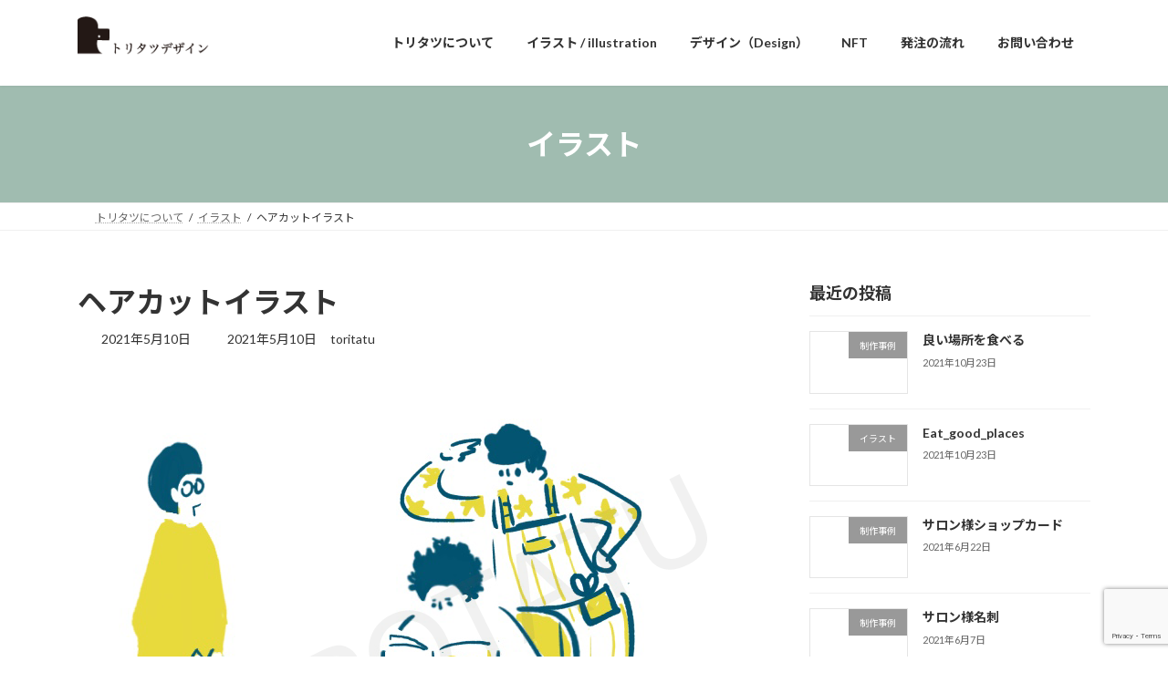

--- FILE ---
content_type: text/html; charset=UTF-8
request_url: https://www.toritatu.net/gallery/%E3%83%98%E3%82%A2%E3%82%AB%E3%83%83%E3%83%88%E3%82%A4%E3%83%A9%E3%82%B9%E3%83%88/
body_size: 18488
content:
<!DOCTYPE html>
<html dir="ltr" lang="ja" prefix="og: https://ogp.me/ns#">
<head>
<meta charset="utf-8">
<meta http-equiv="X-UA-Compatible" content="IE=edge">
<meta name="viewport" content="width=device-width, initial-scale=1">

<title>ヘアカットイラスト - ほどよくゆるいイラストのトリタツ</title>

		<!-- All in One SEO 4.5.1.1 - aioseo.com -->
		<meta name="robots" content="max-image-preview:large" />
		<link rel="canonical" href="https://www.toritatu.net/gallery/%e3%83%98%e3%82%a2%e3%82%ab%e3%83%83%e3%83%88%e3%82%a4%e3%83%a9%e3%82%b9%e3%83%88/" />
		<meta name="generator" content="All in One SEO (AIOSEO) 4.5.1.1" />
		<meta property="og:locale" content="ja_JP" />
		<meta property="og:site_name" content="ほどよくゆるいイラストのトリタツ - ゆるい線で描く個性的なイラスト、伝わる広告デザイン、NFTクリエーターとしてフリーランスで活動している日本のクリエーターです。" />
		<meta property="og:type" content="article" />
		<meta property="og:title" content="ヘアカットイラスト - ほどよくゆるいイラストのトリタツ" />
		<meta property="og:url" content="https://www.toritatu.net/gallery/%e3%83%98%e3%82%a2%e3%82%ab%e3%83%83%e3%83%88%e3%82%a4%e3%83%a9%e3%82%b9%e3%83%88/" />
		<meta property="og:image" content="https://www.toritatu.net/wp-content/uploads/2023/05/topbanner1.jpg" />
		<meta property="og:image:secure_url" content="https://www.toritatu.net/wp-content/uploads/2023/05/topbanner1.jpg" />
		<meta property="og:image:width" content="2000" />
		<meta property="og:image:height" content="600" />
		<meta property="article:published_time" content="2021-05-10T05:07:14+00:00" />
		<meta property="article:modified_time" content="2021-05-10T05:07:14+00:00" />
		<meta name="twitter:card" content="summary" />
		<meta name="twitter:title" content="ヘアカットイラスト - ほどよくゆるいイラストのトリタツ" />
		<meta name="twitter:image" content="https://www.toritatu.net/wp-content/uploads/2023/05/topbanner1.jpg" />
		<script type="application/ld+json" class="aioseo-schema">
			{"@context":"https:\/\/schema.org","@graph":[{"@type":"BlogPosting","@id":"https:\/\/www.toritatu.net\/gallery\/%e3%83%98%e3%82%a2%e3%82%ab%e3%83%83%e3%83%88%e3%82%a4%e3%83%a9%e3%82%b9%e3%83%88\/#blogposting","name":"\u30d8\u30a2\u30ab\u30c3\u30c8\u30a4\u30e9\u30b9\u30c8 - \u307b\u3069\u3088\u304f\u3086\u308b\u3044\u30a4\u30e9\u30b9\u30c8\u306e\u30c8\u30ea\u30bf\u30c4","headline":"\u30d8\u30a2\u30ab\u30c3\u30c8\u30a4\u30e9\u30b9\u30c8","author":{"@id":"https:\/\/www.toritatu.net\/author\/toritatu\/#author"},"publisher":{"@id":"https:\/\/www.toritatu.net\/#person"},"image":{"@type":"ImageObject","url":"https:\/\/www.toritatu.net\/wp-content\/uploads\/2021\/05\/fullsizeoutput_22b9.png","@id":"https:\/\/www.toritatu.net\/gallery\/%e3%83%98%e3%82%a2%e3%82%ab%e3%83%83%e3%83%88%e3%82%a4%e3%83%a9%e3%82%b9%e3%83%88\/#articleImage","width":698,"height":612,"caption":"\u30d8\u30a2\u30b5\u30ed\u30f3\u30a4\u30e9\u30b9\u30c8"},"datePublished":"2021-05-10T05:07:14+09:00","dateModified":"2021-05-10T05:07:14+09:00","inLanguage":"ja","mainEntityOfPage":{"@id":"https:\/\/www.toritatu.net\/gallery\/%e3%83%98%e3%82%a2%e3%82%ab%e3%83%83%e3%83%88%e3%82%a4%e3%83%a9%e3%82%b9%e3%83%88\/#webpage"},"isPartOf":{"@id":"https:\/\/www.toritatu.net\/gallery\/%e3%83%98%e3%82%a2%e3%82%ab%e3%83%83%e3%83%88%e3%82%a4%e3%83%a9%e3%82%b9%e3%83%88\/#webpage"},"articleSection":"\u30a4\u30e9\u30b9\u30c8, \u5236\u4f5c\u4e8b\u4f8b, illustration, \u30a4\u30e9\u30b9\u30c8\u3001Design\u3001\u5e83\u544a, \u30a4\u30e9\u30b9\u30c8\u30ec\u30fc\u30bf\u30fc, \u30a8\u30b9\u30c6, \u30aa\u30fc\u30d7\u30f3, \u304a\u3057\u3083\u308c, \u30b5\u30ed\u30f3, \u30b9\u30c8\u30c3\u30af\u30a4\u30e9\u30b9\u30c8, \u30c7\u30fc\u30bf, \u30c7\u30b6\u30a4\u30ca\u30fc, \u30c8\u30ea\u30bf\u30c4, \u30d8\u30a2\u30b5\u30ed\u30f3, \u307b\u306e\u307c\u306e, \u3086\u308b\u3044\u30a4\u30e9\u30b9\u30c8, \u53ef\u611b\u3044, \u5973\u6027, \u6771\u4eac, \u767a\u6ce8, \u7f8e\u5bb9, \u7f8e\u5bb9\u5ba4, \u7f8e\u5bb9\u5e2b, \u8352\u5ddd\u533a, \u90fd\u5185"},{"@type":"BreadcrumbList","@id":"https:\/\/www.toritatu.net\/gallery\/%e3%83%98%e3%82%a2%e3%82%ab%e3%83%83%e3%83%88%e3%82%a4%e3%83%a9%e3%82%b9%e3%83%88\/#breadcrumblist","itemListElement":[{"@type":"ListItem","@id":"https:\/\/www.toritatu.net\/#listItem","position":1,"name":"\u5bb6","item":"https:\/\/www.toritatu.net\/","nextItem":"https:\/\/www.toritatu.net\/category\/gallery\/#listItem"},{"@type":"ListItem","@id":"https:\/\/www.toritatu.net\/category\/gallery\/#listItem","position":2,"name":"\u5236\u4f5c\u4e8b\u4f8b","item":"https:\/\/www.toritatu.net\/category\/gallery\/","nextItem":"https:\/\/www.toritatu.net\/gallery\/%e3%83%98%e3%82%a2%e3%82%ab%e3%83%83%e3%83%88%e3%82%a4%e3%83%a9%e3%82%b9%e3%83%88\/#listItem","previousItem":"https:\/\/www.toritatu.net\/#listItem"},{"@type":"ListItem","@id":"https:\/\/www.toritatu.net\/gallery\/%e3%83%98%e3%82%a2%e3%82%ab%e3%83%83%e3%83%88%e3%82%a4%e3%83%a9%e3%82%b9%e3%83%88\/#listItem","position":3,"name":"\u30d8\u30a2\u30ab\u30c3\u30c8\u30a4\u30e9\u30b9\u30c8","previousItem":"https:\/\/www.toritatu.net\/category\/gallery\/#listItem"}]},{"@type":"Person","@id":"https:\/\/www.toritatu.net\/#person","name":"toritatu"},{"@type":"Person","@id":"https:\/\/www.toritatu.net\/author\/toritatu\/#author","url":"https:\/\/www.toritatu.net\/author\/toritatu\/","name":"toritatu"},{"@type":"WebPage","@id":"https:\/\/www.toritatu.net\/gallery\/%e3%83%98%e3%82%a2%e3%82%ab%e3%83%83%e3%83%88%e3%82%a4%e3%83%a9%e3%82%b9%e3%83%88\/#webpage","url":"https:\/\/www.toritatu.net\/gallery\/%e3%83%98%e3%82%a2%e3%82%ab%e3%83%83%e3%83%88%e3%82%a4%e3%83%a9%e3%82%b9%e3%83%88\/","name":"\u30d8\u30a2\u30ab\u30c3\u30c8\u30a4\u30e9\u30b9\u30c8 - \u307b\u3069\u3088\u304f\u3086\u308b\u3044\u30a4\u30e9\u30b9\u30c8\u306e\u30c8\u30ea\u30bf\u30c4","inLanguage":"ja","isPartOf":{"@id":"https:\/\/www.toritatu.net\/#website"},"breadcrumb":{"@id":"https:\/\/www.toritatu.net\/gallery\/%e3%83%98%e3%82%a2%e3%82%ab%e3%83%83%e3%83%88%e3%82%a4%e3%83%a9%e3%82%b9%e3%83%88\/#breadcrumblist"},"author":{"@id":"https:\/\/www.toritatu.net\/author\/toritatu\/#author"},"creator":{"@id":"https:\/\/www.toritatu.net\/author\/toritatu\/#author"},"datePublished":"2021-05-10T05:07:14+09:00","dateModified":"2021-05-10T05:07:14+09:00"},{"@type":"WebSite","@id":"https:\/\/www.toritatu.net\/#website","url":"https:\/\/www.toritatu.net\/","name":"\u30c8\u30ea\u30bf\u30c4\u30db\u30fc\u30e0\u30da\u30fc\u30b8","description":"\u3086\u308b\u3044\u7dda\u3067\u63cf\u304f\u500b\u6027\u7684\u306a\u30a4\u30e9\u30b9\u30c8\u3001\u4f1d\u308f\u308b\u5e83\u544a\u30c7\u30b6\u30a4\u30f3\u3001NFT\u30af\u30ea\u30a8\u30fc\u30bf\u30fc\u3068\u3057\u3066\u30d5\u30ea\u30fc\u30e9\u30f3\u30b9\u3067\u6d3b\u52d5\u3057\u3066\u3044\u308b\u65e5\u672c\u306e\u30af\u30ea\u30a8\u30fc\u30bf\u30fc\u3067\u3059\u3002","inLanguage":"ja","publisher":{"@id":"https:\/\/www.toritatu.net\/#person"}}]}
		</script>
		<!-- All in One SEO -->

<link rel='dns-prefetch' href='//www.google.com' />
<link rel="alternate" type="application/rss+xml" title="ほどよくゆるいイラストのトリタツ &raquo; フィード" href="https://www.toritatu.net/feed/" />
<link rel="alternate" type="application/rss+xml" title="ほどよくゆるいイラストのトリタツ &raquo; コメントフィード" href="https://www.toritatu.net/comments/feed/" />
<link rel="alternate" type="application/rss+xml" title="ほどよくゆるいイラストのトリタツ &raquo; ヘアカットイラスト のコメントのフィード" href="https://www.toritatu.net/gallery/%e3%83%98%e3%82%a2%e3%82%ab%e3%83%83%e3%83%88%e3%82%a4%e3%83%a9%e3%82%b9%e3%83%88/feed/" />
<meta name="description" content="" />		<!-- This site uses the Google Analytics by MonsterInsights plugin v9.0.1 - Using Analytics tracking - https://www.monsterinsights.com/ -->
		<!-- Note: MonsterInsights is not currently configured on this site. The site owner needs to authenticate with Google Analytics in the MonsterInsights settings panel. -->
					<!-- No tracking code set -->
				<!-- / Google Analytics by MonsterInsights -->
		<script type="text/javascript">
/* <![CDATA[ */
window._wpemojiSettings = {"baseUrl":"https:\/\/s.w.org\/images\/core\/emoji\/14.0.0\/72x72\/","ext":".png","svgUrl":"https:\/\/s.w.org\/images\/core\/emoji\/14.0.0\/svg\/","svgExt":".svg","source":{"concatemoji":"https:\/\/www.toritatu.net\/wp-includes\/js\/wp-emoji-release.min.js?ver=6.4.7"}};
/*! This file is auto-generated */
!function(i,n){var o,s,e;function c(e){try{var t={supportTests:e,timestamp:(new Date).valueOf()};sessionStorage.setItem(o,JSON.stringify(t))}catch(e){}}function p(e,t,n){e.clearRect(0,0,e.canvas.width,e.canvas.height),e.fillText(t,0,0);var t=new Uint32Array(e.getImageData(0,0,e.canvas.width,e.canvas.height).data),r=(e.clearRect(0,0,e.canvas.width,e.canvas.height),e.fillText(n,0,0),new Uint32Array(e.getImageData(0,0,e.canvas.width,e.canvas.height).data));return t.every(function(e,t){return e===r[t]})}function u(e,t,n){switch(t){case"flag":return n(e,"\ud83c\udff3\ufe0f\u200d\u26a7\ufe0f","\ud83c\udff3\ufe0f\u200b\u26a7\ufe0f")?!1:!n(e,"\ud83c\uddfa\ud83c\uddf3","\ud83c\uddfa\u200b\ud83c\uddf3")&&!n(e,"\ud83c\udff4\udb40\udc67\udb40\udc62\udb40\udc65\udb40\udc6e\udb40\udc67\udb40\udc7f","\ud83c\udff4\u200b\udb40\udc67\u200b\udb40\udc62\u200b\udb40\udc65\u200b\udb40\udc6e\u200b\udb40\udc67\u200b\udb40\udc7f");case"emoji":return!n(e,"\ud83e\udef1\ud83c\udffb\u200d\ud83e\udef2\ud83c\udfff","\ud83e\udef1\ud83c\udffb\u200b\ud83e\udef2\ud83c\udfff")}return!1}function f(e,t,n){var r="undefined"!=typeof WorkerGlobalScope&&self instanceof WorkerGlobalScope?new OffscreenCanvas(300,150):i.createElement("canvas"),a=r.getContext("2d",{willReadFrequently:!0}),o=(a.textBaseline="top",a.font="600 32px Arial",{});return e.forEach(function(e){o[e]=t(a,e,n)}),o}function t(e){var t=i.createElement("script");t.src=e,t.defer=!0,i.head.appendChild(t)}"undefined"!=typeof Promise&&(o="wpEmojiSettingsSupports",s=["flag","emoji"],n.supports={everything:!0,everythingExceptFlag:!0},e=new Promise(function(e){i.addEventListener("DOMContentLoaded",e,{once:!0})}),new Promise(function(t){var n=function(){try{var e=JSON.parse(sessionStorage.getItem(o));if("object"==typeof e&&"number"==typeof e.timestamp&&(new Date).valueOf()<e.timestamp+604800&&"object"==typeof e.supportTests)return e.supportTests}catch(e){}return null}();if(!n){if("undefined"!=typeof Worker&&"undefined"!=typeof OffscreenCanvas&&"undefined"!=typeof URL&&URL.createObjectURL&&"undefined"!=typeof Blob)try{var e="postMessage("+f.toString()+"("+[JSON.stringify(s),u.toString(),p.toString()].join(",")+"));",r=new Blob([e],{type:"text/javascript"}),a=new Worker(URL.createObjectURL(r),{name:"wpTestEmojiSupports"});return void(a.onmessage=function(e){c(n=e.data),a.terminate(),t(n)})}catch(e){}c(n=f(s,u,p))}t(n)}).then(function(e){for(var t in e)n.supports[t]=e[t],n.supports.everything=n.supports.everything&&n.supports[t],"flag"!==t&&(n.supports.everythingExceptFlag=n.supports.everythingExceptFlag&&n.supports[t]);n.supports.everythingExceptFlag=n.supports.everythingExceptFlag&&!n.supports.flag,n.DOMReady=!1,n.readyCallback=function(){n.DOMReady=!0}}).then(function(){return e}).then(function(){var e;n.supports.everything||(n.readyCallback(),(e=n.source||{}).concatemoji?t(e.concatemoji):e.wpemoji&&e.twemoji&&(t(e.twemoji),t(e.wpemoji)))}))}((window,document),window._wpemojiSettings);
/* ]]> */
</script>
<link rel='stylesheet' id='sbi_styles-css' href='https://www.toritatu.net/wp-content/plugins/instagram-feed/css/sbi-styles.min.css?ver=6.5.0' type='text/css' media='all' />
<link rel='stylesheet' id='vkExUnit_common_style-css' href='https://www.toritatu.net/wp-content/plugins/vk-all-in-one-expansion-unit/assets/css/vkExUnit_style.css?ver=9.99.4.1' type='text/css' media='all' />
<style id='vkExUnit_common_style-inline-css' type='text/css'>
.veu_promotion-alert__content--text { border: 1px solid rgba(0,0,0,0.125); padding: 0.5em 1em; border-radius: var(--vk-size-radius); margin-bottom: var(--vk-margin-block-bottom); font-size: 0.875rem; } /* Alert Content部分に段落タグを入れた場合に最後の段落の余白を0にする */ .veu_promotion-alert__content--text p:last-of-type{ margin-bottom:0; margin-top: 0; }
:root {--ver_page_top_button_url:url(https://www.toritatu.net/wp-content/plugins/vk-all-in-one-expansion-unit/assets/images/to-top-btn-icon.svg);}@font-face {font-weight: normal;font-style: normal;font-family: "vk_sns";src: url("https://www.toritatu.net/wp-content/plugins/vk-all-in-one-expansion-unit/inc/sns/icons/fonts/vk_sns.eot?-bq20cj");src: url("https://www.toritatu.net/wp-content/plugins/vk-all-in-one-expansion-unit/inc/sns/icons/fonts/vk_sns.eot?#iefix-bq20cj") format("embedded-opentype"),url("https://www.toritatu.net/wp-content/plugins/vk-all-in-one-expansion-unit/inc/sns/icons/fonts/vk_sns.woff?-bq20cj") format("woff"),url("https://www.toritatu.net/wp-content/plugins/vk-all-in-one-expansion-unit/inc/sns/icons/fonts/vk_sns.ttf?-bq20cj") format("truetype"),url("https://www.toritatu.net/wp-content/plugins/vk-all-in-one-expansion-unit/inc/sns/icons/fonts/vk_sns.svg?-bq20cj#vk_sns") format("svg");}
</style>
<style id='wp-emoji-styles-inline-css' type='text/css'>

	img.wp-smiley, img.emoji {
		display: inline !important;
		border: none !important;
		box-shadow: none !important;
		height: 1em !important;
		width: 1em !important;
		margin: 0 0.07em !important;
		vertical-align: -0.1em !important;
		background: none !important;
		padding: 0 !important;
	}
</style>
<link rel='stylesheet' id='wp-block-library-css' href='https://www.toritatu.net/wp-includes/css/dist/block-library/style.min.css?ver=6.4.7' type='text/css' media='all' />
<style id='wp-block-library-inline-css' type='text/css'>
.vk-cols--reverse{flex-direction:row-reverse}.vk-cols--hasbtn{margin-bottom:0}.vk-cols--hasbtn>.row>.vk_gridColumn_item,.vk-cols--hasbtn>.wp-block-column{position:relative;padding-bottom:3em}.vk-cols--hasbtn>.row>.vk_gridColumn_item>.wp-block-buttons,.vk-cols--hasbtn>.row>.vk_gridColumn_item>.vk_button,.vk-cols--hasbtn>.wp-block-column>.wp-block-buttons,.vk-cols--hasbtn>.wp-block-column>.vk_button{position:absolute;bottom:0;width:100%}.vk-cols--fit.wp-block-columns{gap:0}.vk-cols--fit.wp-block-columns,.vk-cols--fit.wp-block-columns:not(.is-not-stacked-on-mobile){margin-top:0;margin-bottom:0;justify-content:space-between}.vk-cols--fit.wp-block-columns>.wp-block-column *:last-child,.vk-cols--fit.wp-block-columns:not(.is-not-stacked-on-mobile)>.wp-block-column *:last-child{margin-bottom:0}.vk-cols--fit.wp-block-columns>.wp-block-column>.wp-block-cover,.vk-cols--fit.wp-block-columns:not(.is-not-stacked-on-mobile)>.wp-block-column>.wp-block-cover{margin-top:0}.vk-cols--fit.wp-block-columns.has-background,.vk-cols--fit.wp-block-columns:not(.is-not-stacked-on-mobile).has-background{padding:0}@media(max-width: 599px){.vk-cols--fit.wp-block-columns:not(.has-background)>.wp-block-column:not(.has-background),.vk-cols--fit.wp-block-columns:not(.is-not-stacked-on-mobile):not(.has-background)>.wp-block-column:not(.has-background){padding-left:0 !important;padding-right:0 !important}}@media(min-width: 782px){.vk-cols--fit.wp-block-columns .block-editor-block-list__block.wp-block-column:not(:first-child),.vk-cols--fit.wp-block-columns>.wp-block-column:not(:first-child),.vk-cols--fit.wp-block-columns:not(.is-not-stacked-on-mobile) .block-editor-block-list__block.wp-block-column:not(:first-child),.vk-cols--fit.wp-block-columns:not(.is-not-stacked-on-mobile)>.wp-block-column:not(:first-child){margin-left:0}}@media(min-width: 600px)and (max-width: 781px){.vk-cols--fit.wp-block-columns .wp-block-column:nth-child(2n),.vk-cols--fit.wp-block-columns:not(.is-not-stacked-on-mobile) .wp-block-column:nth-child(2n){margin-left:0}.vk-cols--fit.wp-block-columns .wp-block-column:not(:only-child),.vk-cols--fit.wp-block-columns:not(.is-not-stacked-on-mobile) .wp-block-column:not(:only-child){flex-basis:50% !important}}.vk-cols--fit--gap1.wp-block-columns{gap:1px}@media(min-width: 600px)and (max-width: 781px){.vk-cols--fit--gap1.wp-block-columns .wp-block-column:not(:only-child){flex-basis:calc(50% - 1px) !important}}.vk-cols--fit.vk-cols--grid>.block-editor-block-list__block,.vk-cols--fit.vk-cols--grid>.wp-block-column,.vk-cols--fit.vk-cols--grid:not(.is-not-stacked-on-mobile)>.block-editor-block-list__block,.vk-cols--fit.vk-cols--grid:not(.is-not-stacked-on-mobile)>.wp-block-column{flex-basis:50%;box-sizing:border-box}@media(max-width: 599px){.vk-cols--fit.vk-cols--grid.vk-cols--grid--alignfull>.wp-block-column:nth-child(2)>.wp-block-cover,.vk-cols--fit.vk-cols--grid:not(.is-not-stacked-on-mobile).vk-cols--grid--alignfull>.wp-block-column:nth-child(2)>.wp-block-cover{width:100vw;margin-right:calc((100% - 100vw)/2);margin-left:calc((100% - 100vw)/2)}}@media(min-width: 600px){.vk-cols--fit.vk-cols--grid.vk-cols--grid--alignfull>.wp-block-column:nth-child(2)>.wp-block-cover,.vk-cols--fit.vk-cols--grid:not(.is-not-stacked-on-mobile).vk-cols--grid--alignfull>.wp-block-column:nth-child(2)>.wp-block-cover{margin-right:calc(100% - 50vw);width:50vw}}@media(min-width: 600px){.vk-cols--fit.vk-cols--grid.vk-cols--grid--alignfull.vk-cols--reverse>.wp-block-column,.vk-cols--fit.vk-cols--grid:not(.is-not-stacked-on-mobile).vk-cols--grid--alignfull.vk-cols--reverse>.wp-block-column{margin-left:0;margin-right:0}.vk-cols--fit.vk-cols--grid.vk-cols--grid--alignfull.vk-cols--reverse>.wp-block-column:nth-child(2)>.wp-block-cover,.vk-cols--fit.vk-cols--grid:not(.is-not-stacked-on-mobile).vk-cols--grid--alignfull.vk-cols--reverse>.wp-block-column:nth-child(2)>.wp-block-cover{margin-left:calc(100% - 50vw)}}.vk-cols--menu h2,.vk-cols--menu h3,.vk-cols--menu h4,.vk-cols--menu h5{margin-bottom:.2em;text-shadow:#000 0 0 10px}.vk-cols--menu h2:first-child,.vk-cols--menu h3:first-child,.vk-cols--menu h4:first-child,.vk-cols--menu h5:first-child{margin-top:0}.vk-cols--menu p{margin-bottom:1rem;text-shadow:#000 0 0 10px}.vk-cols--menu .wp-block-cover__inner-container:last-child{margin-bottom:0}.vk-cols--fitbnrs .wp-block-column .wp-block-cover:hover img{filter:unset}.vk-cols--fitbnrs .wp-block-column .wp-block-cover:hover{background-color:unset}.vk-cols--fitbnrs .wp-block-column .wp-block-cover:hover .wp-block-cover__image-background{filter:unset !important}.vk-cols--fitbnrs .wp-block-cover__inner-container{position:absolute;height:100%;width:100%}.vk-cols--fitbnrs .vk_button{height:100%;margin:0}.vk-cols--fitbnrs .vk_button .vk_button_btn,.vk-cols--fitbnrs .vk_button .btn{height:100%;width:100%;border:none;box-shadow:none;background-color:unset !important;transition:unset}.vk-cols--fitbnrs .vk_button .vk_button_btn:hover,.vk-cols--fitbnrs .vk_button .btn:hover{transition:unset}.vk-cols--fitbnrs .vk_button .vk_button_btn:after,.vk-cols--fitbnrs .vk_button .btn:after{border:none}.vk-cols--fitbnrs .vk_button .vk_button_link_txt{width:100%;position:absolute;top:50%;left:50%;transform:translateY(-50%) translateX(-50%);font-size:2rem;text-shadow:#000 0 0 10px}.vk-cols--fitbnrs .vk_button .vk_button_link_subCaption{width:100%;position:absolute;top:calc(50% + 2.2em);left:50%;transform:translateY(-50%) translateX(-50%);text-shadow:#000 0 0 10px}@media(min-width: 992px){.vk-cols--media.wp-block-columns{gap:3rem}}.vk-fit-map figure{margin-bottom:0}.vk-fit-map iframe{position:relative;margin-bottom:0;display:block;max-height:400px;width:100vw}.vk-fit-map:is(.alignfull,.alignwide) div{max-width:100%}.vk-table--th--width25 :where(tr>*:first-child){width:25%}.vk-table--th--width30 :where(tr>*:first-child){width:30%}.vk-table--th--width35 :where(tr>*:first-child){width:35%}.vk-table--th--width40 :where(tr>*:first-child){width:40%}.vk-table--th--bg-bright :where(tr>*:first-child){background-color:var(--wp--preset--color--bg-secondary, rgba(0, 0, 0, 0.05))}@media(max-width: 599px){.vk-table--mobile-block :is(th,td){width:100%;display:block}.vk-table--mobile-block.wp-block-table table :is(th,td){border-top:none}}.vk-table--width--th25 :where(tr>*:first-child){width:25%}.vk-table--width--th30 :where(tr>*:first-child){width:30%}.vk-table--width--th35 :where(tr>*:first-child){width:35%}.vk-table--width--th40 :where(tr>*:first-child){width:40%}.no-margin{margin:0}@media(max-width: 599px){.wp-block-image.vk-aligncenter--mobile>.alignright{float:none;margin-left:auto;margin-right:auto}.vk-no-padding-horizontal--mobile{padding-left:0 !important;padding-right:0 !important}}
/* VK Color Palettes */:root{ --wp--preset--color--vk-color-primary:#a0bcb0}/* --vk-color-primary is deprecated. */:root{ --vk-color-primary: var(--wp--preset--color--vk-color-primary);}:root{ --wp--preset--color--vk-color-primary-dark:#80968d}/* --vk-color-primary-dark is deprecated. */:root{ --vk-color-primary-dark: var(--wp--preset--color--vk-color-primary-dark);}:root{ --wp--preset--color--vk-color-primary-vivid:#b0cfc2}/* --vk-color-primary-vivid is deprecated. */:root{ --vk-color-primary-vivid: var(--wp--preset--color--vk-color-primary-vivid);}:root{ --wp--preset--color--vk-color-custom-1:#ffffff}/* --vk-color-custom-1 is deprecated. */:root{ --vk-color-custom-1: var(--wp--preset--color--vk-color-custom-1);}
</style>
<link rel='stylesheet' id='vk-blocks/faq-css' href='https://www.toritatu.net/wp-content/plugins/vk-blocks/build/faq/style.css?ver=1.83.0.1' type='text/css' media='all' />
<link rel='stylesheet' id='vk-swiper-style-css' href='https://www.toritatu.net/wp-content/plugins/vk-blocks/vendor/vektor-inc/vk-swiper/src/assets/css/swiper-bundle.min.css?ver=11.0.2' type='text/css' media='all' />
<link rel='stylesheet' id='vk-blocks/slider-css' href='https://www.toritatu.net/wp-content/plugins/vk-blocks/build/slider/style.css?ver=1.83.0.1' type='text/css' media='all' />
<style id='classic-theme-styles-inline-css' type='text/css'>
/*! This file is auto-generated */
.wp-block-button__link{color:#fff;background-color:#32373c;border-radius:9999px;box-shadow:none;text-decoration:none;padding:calc(.667em + 2px) calc(1.333em + 2px);font-size:1.125em}.wp-block-file__button{background:#32373c;color:#fff;text-decoration:none}
</style>
<style id='global-styles-inline-css' type='text/css'>
body{--wp--preset--color--black: #000000;--wp--preset--color--cyan-bluish-gray: #abb8c3;--wp--preset--color--white: #ffffff;--wp--preset--color--pale-pink: #f78da7;--wp--preset--color--vivid-red: #cf2e2e;--wp--preset--color--luminous-vivid-orange: #ff6900;--wp--preset--color--luminous-vivid-amber: #fcb900;--wp--preset--color--light-green-cyan: #7bdcb5;--wp--preset--color--vivid-green-cyan: #00d084;--wp--preset--color--pale-cyan-blue: #8ed1fc;--wp--preset--color--vivid-cyan-blue: #0693e3;--wp--preset--color--vivid-purple: #9b51e0;--wp--preset--color--vk-color-primary: #a0bcb0;--wp--preset--color--vk-color-primary-dark: #80968d;--wp--preset--color--vk-color-primary-vivid: #b0cfc2;--wp--preset--color--vk-color-custom-1: #ffffff;--wp--preset--gradient--vivid-cyan-blue-to-vivid-purple: linear-gradient(135deg,rgba(6,147,227,1) 0%,rgb(155,81,224) 100%);--wp--preset--gradient--light-green-cyan-to-vivid-green-cyan: linear-gradient(135deg,rgb(122,220,180) 0%,rgb(0,208,130) 100%);--wp--preset--gradient--luminous-vivid-amber-to-luminous-vivid-orange: linear-gradient(135deg,rgba(252,185,0,1) 0%,rgba(255,105,0,1) 100%);--wp--preset--gradient--luminous-vivid-orange-to-vivid-red: linear-gradient(135deg,rgba(255,105,0,1) 0%,rgb(207,46,46) 100%);--wp--preset--gradient--very-light-gray-to-cyan-bluish-gray: linear-gradient(135deg,rgb(238,238,238) 0%,rgb(169,184,195) 100%);--wp--preset--gradient--cool-to-warm-spectrum: linear-gradient(135deg,rgb(74,234,220) 0%,rgb(151,120,209) 20%,rgb(207,42,186) 40%,rgb(238,44,130) 60%,rgb(251,105,98) 80%,rgb(254,248,76) 100%);--wp--preset--gradient--blush-light-purple: linear-gradient(135deg,rgb(255,206,236) 0%,rgb(152,150,240) 100%);--wp--preset--gradient--blush-bordeaux: linear-gradient(135deg,rgb(254,205,165) 0%,rgb(254,45,45) 50%,rgb(107,0,62) 100%);--wp--preset--gradient--luminous-dusk: linear-gradient(135deg,rgb(255,203,112) 0%,rgb(199,81,192) 50%,rgb(65,88,208) 100%);--wp--preset--gradient--pale-ocean: linear-gradient(135deg,rgb(255,245,203) 0%,rgb(182,227,212) 50%,rgb(51,167,181) 100%);--wp--preset--gradient--electric-grass: linear-gradient(135deg,rgb(202,248,128) 0%,rgb(113,206,126) 100%);--wp--preset--gradient--midnight: linear-gradient(135deg,rgb(2,3,129) 0%,rgb(40,116,252) 100%);--wp--preset--gradient--vivid-green-cyan-to-vivid-cyan-blue: linear-gradient(135deg,rgba(0,208,132,1) 0%,rgba(6,147,227,1) 100%);--wp--preset--font-size--small: 14px;--wp--preset--font-size--medium: 20px;--wp--preset--font-size--large: 24px;--wp--preset--font-size--x-large: 42px;--wp--preset--font-size--regular: 16px;--wp--preset--font-size--huge: 36px;--wp--preset--spacing--20: 0.44rem;--wp--preset--spacing--30: 0.67rem;--wp--preset--spacing--40: 1rem;--wp--preset--spacing--50: 1.5rem;--wp--preset--spacing--60: 2.25rem;--wp--preset--spacing--70: 3.38rem;--wp--preset--spacing--80: 5.06rem;--wp--preset--shadow--natural: 6px 6px 9px rgba(0, 0, 0, 0.2);--wp--preset--shadow--deep: 12px 12px 50px rgba(0, 0, 0, 0.4);--wp--preset--shadow--sharp: 6px 6px 0px rgba(0, 0, 0, 0.2);--wp--preset--shadow--outlined: 6px 6px 0px -3px rgba(255, 255, 255, 1), 6px 6px rgba(0, 0, 0, 1);--wp--preset--shadow--crisp: 6px 6px 0px rgba(0, 0, 0, 1);}:where(.is-layout-flex){gap: 0.5em;}:where(.is-layout-grid){gap: 0.5em;}body .is-layout-flow > .alignleft{float: left;margin-inline-start: 0;margin-inline-end: 2em;}body .is-layout-flow > .alignright{float: right;margin-inline-start: 2em;margin-inline-end: 0;}body .is-layout-flow > .aligncenter{margin-left: auto !important;margin-right: auto !important;}body .is-layout-constrained > .alignleft{float: left;margin-inline-start: 0;margin-inline-end: 2em;}body .is-layout-constrained > .alignright{float: right;margin-inline-start: 2em;margin-inline-end: 0;}body .is-layout-constrained > .aligncenter{margin-left: auto !important;margin-right: auto !important;}body .is-layout-constrained > :where(:not(.alignleft):not(.alignright):not(.alignfull)){max-width: var(--wp--style--global--content-size);margin-left: auto !important;margin-right: auto !important;}body .is-layout-constrained > .alignwide{max-width: var(--wp--style--global--wide-size);}body .is-layout-flex{display: flex;}body .is-layout-flex{flex-wrap: wrap;align-items: center;}body .is-layout-flex > *{margin: 0;}body .is-layout-grid{display: grid;}body .is-layout-grid > *{margin: 0;}:where(.wp-block-columns.is-layout-flex){gap: 2em;}:where(.wp-block-columns.is-layout-grid){gap: 2em;}:where(.wp-block-post-template.is-layout-flex){gap: 1.25em;}:where(.wp-block-post-template.is-layout-grid){gap: 1.25em;}.has-black-color{color: var(--wp--preset--color--black) !important;}.has-cyan-bluish-gray-color{color: var(--wp--preset--color--cyan-bluish-gray) !important;}.has-white-color{color: var(--wp--preset--color--white) !important;}.has-pale-pink-color{color: var(--wp--preset--color--pale-pink) !important;}.has-vivid-red-color{color: var(--wp--preset--color--vivid-red) !important;}.has-luminous-vivid-orange-color{color: var(--wp--preset--color--luminous-vivid-orange) !important;}.has-luminous-vivid-amber-color{color: var(--wp--preset--color--luminous-vivid-amber) !important;}.has-light-green-cyan-color{color: var(--wp--preset--color--light-green-cyan) !important;}.has-vivid-green-cyan-color{color: var(--wp--preset--color--vivid-green-cyan) !important;}.has-pale-cyan-blue-color{color: var(--wp--preset--color--pale-cyan-blue) !important;}.has-vivid-cyan-blue-color{color: var(--wp--preset--color--vivid-cyan-blue) !important;}.has-vivid-purple-color{color: var(--wp--preset--color--vivid-purple) !important;}.has-vk-color-primary-color{color: var(--wp--preset--color--vk-color-primary) !important;}.has-vk-color-primary-dark-color{color: var(--wp--preset--color--vk-color-primary-dark) !important;}.has-vk-color-primary-vivid-color{color: var(--wp--preset--color--vk-color-primary-vivid) !important;}.has-vk-color-custom-1-color{color: var(--wp--preset--color--vk-color-custom-1) !important;}.has-black-background-color{background-color: var(--wp--preset--color--black) !important;}.has-cyan-bluish-gray-background-color{background-color: var(--wp--preset--color--cyan-bluish-gray) !important;}.has-white-background-color{background-color: var(--wp--preset--color--white) !important;}.has-pale-pink-background-color{background-color: var(--wp--preset--color--pale-pink) !important;}.has-vivid-red-background-color{background-color: var(--wp--preset--color--vivid-red) !important;}.has-luminous-vivid-orange-background-color{background-color: var(--wp--preset--color--luminous-vivid-orange) !important;}.has-luminous-vivid-amber-background-color{background-color: var(--wp--preset--color--luminous-vivid-amber) !important;}.has-light-green-cyan-background-color{background-color: var(--wp--preset--color--light-green-cyan) !important;}.has-vivid-green-cyan-background-color{background-color: var(--wp--preset--color--vivid-green-cyan) !important;}.has-pale-cyan-blue-background-color{background-color: var(--wp--preset--color--pale-cyan-blue) !important;}.has-vivid-cyan-blue-background-color{background-color: var(--wp--preset--color--vivid-cyan-blue) !important;}.has-vivid-purple-background-color{background-color: var(--wp--preset--color--vivid-purple) !important;}.has-vk-color-primary-background-color{background-color: var(--wp--preset--color--vk-color-primary) !important;}.has-vk-color-primary-dark-background-color{background-color: var(--wp--preset--color--vk-color-primary-dark) !important;}.has-vk-color-primary-vivid-background-color{background-color: var(--wp--preset--color--vk-color-primary-vivid) !important;}.has-vk-color-custom-1-background-color{background-color: var(--wp--preset--color--vk-color-custom-1) !important;}.has-black-border-color{border-color: var(--wp--preset--color--black) !important;}.has-cyan-bluish-gray-border-color{border-color: var(--wp--preset--color--cyan-bluish-gray) !important;}.has-white-border-color{border-color: var(--wp--preset--color--white) !important;}.has-pale-pink-border-color{border-color: var(--wp--preset--color--pale-pink) !important;}.has-vivid-red-border-color{border-color: var(--wp--preset--color--vivid-red) !important;}.has-luminous-vivid-orange-border-color{border-color: var(--wp--preset--color--luminous-vivid-orange) !important;}.has-luminous-vivid-amber-border-color{border-color: var(--wp--preset--color--luminous-vivid-amber) !important;}.has-light-green-cyan-border-color{border-color: var(--wp--preset--color--light-green-cyan) !important;}.has-vivid-green-cyan-border-color{border-color: var(--wp--preset--color--vivid-green-cyan) !important;}.has-pale-cyan-blue-border-color{border-color: var(--wp--preset--color--pale-cyan-blue) !important;}.has-vivid-cyan-blue-border-color{border-color: var(--wp--preset--color--vivid-cyan-blue) !important;}.has-vivid-purple-border-color{border-color: var(--wp--preset--color--vivid-purple) !important;}.has-vk-color-primary-border-color{border-color: var(--wp--preset--color--vk-color-primary) !important;}.has-vk-color-primary-dark-border-color{border-color: var(--wp--preset--color--vk-color-primary-dark) !important;}.has-vk-color-primary-vivid-border-color{border-color: var(--wp--preset--color--vk-color-primary-vivid) !important;}.has-vk-color-custom-1-border-color{border-color: var(--wp--preset--color--vk-color-custom-1) !important;}.has-vivid-cyan-blue-to-vivid-purple-gradient-background{background: var(--wp--preset--gradient--vivid-cyan-blue-to-vivid-purple) !important;}.has-light-green-cyan-to-vivid-green-cyan-gradient-background{background: var(--wp--preset--gradient--light-green-cyan-to-vivid-green-cyan) !important;}.has-luminous-vivid-amber-to-luminous-vivid-orange-gradient-background{background: var(--wp--preset--gradient--luminous-vivid-amber-to-luminous-vivid-orange) !important;}.has-luminous-vivid-orange-to-vivid-red-gradient-background{background: var(--wp--preset--gradient--luminous-vivid-orange-to-vivid-red) !important;}.has-very-light-gray-to-cyan-bluish-gray-gradient-background{background: var(--wp--preset--gradient--very-light-gray-to-cyan-bluish-gray) !important;}.has-cool-to-warm-spectrum-gradient-background{background: var(--wp--preset--gradient--cool-to-warm-spectrum) !important;}.has-blush-light-purple-gradient-background{background: var(--wp--preset--gradient--blush-light-purple) !important;}.has-blush-bordeaux-gradient-background{background: var(--wp--preset--gradient--blush-bordeaux) !important;}.has-luminous-dusk-gradient-background{background: var(--wp--preset--gradient--luminous-dusk) !important;}.has-pale-ocean-gradient-background{background: var(--wp--preset--gradient--pale-ocean) !important;}.has-electric-grass-gradient-background{background: var(--wp--preset--gradient--electric-grass) !important;}.has-midnight-gradient-background{background: var(--wp--preset--gradient--midnight) !important;}.has-small-font-size{font-size: var(--wp--preset--font-size--small) !important;}.has-medium-font-size{font-size: var(--wp--preset--font-size--medium) !important;}.has-large-font-size{font-size: var(--wp--preset--font-size--large) !important;}.has-x-large-font-size{font-size: var(--wp--preset--font-size--x-large) !important;}
.wp-block-navigation a:where(:not(.wp-element-button)){color: inherit;}
:where(.wp-block-post-template.is-layout-flex){gap: 1.25em;}:where(.wp-block-post-template.is-layout-grid){gap: 1.25em;}
:where(.wp-block-columns.is-layout-flex){gap: 2em;}:where(.wp-block-columns.is-layout-grid){gap: 2em;}
.wp-block-pullquote{font-size: 1.5em;line-height: 1.6;}
</style>
<link rel='stylesheet' id='contact-form-7-css' href='https://www.toritatu.net/wp-content/plugins/contact-form-7/includes/css/styles.css?ver=5.9.8' type='text/css' media='all' />
<link rel='stylesheet' id='toc-screen-css' href='https://www.toritatu.net/wp-content/plugins/table-of-contents-plus/screen.min.css?ver=2408' type='text/css' media='all' />
<link rel='stylesheet' id='veu-cta-css' href='https://www.toritatu.net/wp-content/plugins/vk-all-in-one-expansion-unit/inc/call-to-action/package/assets/css/style.css?ver=9.99.4.1' type='text/css' media='all' />
<link rel='stylesheet' id='whats-new-style-css' href='https://www.toritatu.net/wp-content/plugins/whats-new-genarator/whats-new.css?ver=2.0.2' type='text/css' media='all' />
<link rel='stylesheet' id='lightning-common-style-css' href='https://www.toritatu.net/wp-content/themes/lightning/_g3/assets/css/style.css?ver=15.33.1' type='text/css' media='all' />
<style id='lightning-common-style-inline-css' type='text/css'>
/* Lightning */:root {--vk-color-primary:#a0bcb0;--vk-color-primary-dark:#80968d;--vk-color-primary-vivid:#b0cfc2;--g_nav_main_acc_icon_open_url:url(https://www.toritatu.net/wp-content/themes/lightning/_g3/inc/vk-mobile-nav/package/images/vk-menu-acc-icon-open-black.svg);--g_nav_main_acc_icon_close_url: url(https://www.toritatu.net/wp-content/themes/lightning/_g3/inc/vk-mobile-nav/package/images/vk-menu-close-black.svg);--g_nav_sub_acc_icon_open_url: url(https://www.toritatu.net/wp-content/themes/lightning/_g3/inc/vk-mobile-nav/package/images/vk-menu-acc-icon-open-white.svg);--g_nav_sub_acc_icon_close_url: url(https://www.toritatu.net/wp-content/themes/lightning/_g3/inc/vk-mobile-nav/package/images/vk-menu-close-white.svg);}
:root{--swiper-navigation-color: #fff;}
/* vk-mobile-nav */:root {--vk-mobile-nav-menu-btn-bg-src: url("https://www.toritatu.net/wp-content/themes/lightning/_g3/inc/vk-mobile-nav/package/images/vk-menu-btn-black.svg");--vk-mobile-nav-menu-btn-close-bg-src: url("https://www.toritatu.net/wp-content/themes/lightning/_g3/inc/vk-mobile-nav/package/images/vk-menu-close-black.svg");--vk-menu-acc-icon-open-black-bg-src: url("https://www.toritatu.net/wp-content/themes/lightning/_g3/inc/vk-mobile-nav/package/images/vk-menu-acc-icon-open-black.svg");--vk-menu-acc-icon-open-white-bg-src: url("https://www.toritatu.net/wp-content/themes/lightning/_g3/inc/vk-mobile-nav/package/images/vk-menu-acc-icon-open-white.svg");--vk-menu-acc-icon-close-black-bg-src: url("https://www.toritatu.net/wp-content/themes/lightning/_g3/inc/vk-mobile-nav/package/images/vk-menu-close-black.svg");--vk-menu-acc-icon-close-white-bg-src: url("https://www.toritatu.net/wp-content/themes/lightning/_g3/inc/vk-mobile-nav/package/images/vk-menu-close-white.svg");}
</style>
<link rel='stylesheet' id='lightning-design-style-css' href='https://www.toritatu.net/wp-content/themes/lightning/_g3/design-skin/origin3/css/style.css?ver=15.33.1' type='text/css' media='all' />
<style id='lightning-design-style-inline-css' type='text/css'>
.tagcloud a:before { font-family: "Font Awesome 7 Free";content: "\f02b";font-weight: bold; }
</style>
<link rel='stylesheet' id='vk-blog-card-css' href='https://www.toritatu.net/wp-content/themes/lightning/_g3/inc/vk-wp-oembed-blog-card/package/css/blog-card.css?ver=6.4.7' type='text/css' media='all' />
<link rel='stylesheet' id='vk-blocks-build-css-css' href='https://www.toritatu.net/wp-content/plugins/vk-blocks/build/block-build.css?ver=1.83.0.1' type='text/css' media='all' />
<style id='vk-blocks-build-css-inline-css' type='text/css'>
:root {--vk_flow-arrow: url(https://www.toritatu.net/wp-content/plugins/vk-blocks/inc/vk-blocks/images/arrow_bottom.svg);--vk_image-mask-circle: url(https://www.toritatu.net/wp-content/plugins/vk-blocks/inc/vk-blocks/images/circle.svg);--vk_image-mask-wave01: url(https://www.toritatu.net/wp-content/plugins/vk-blocks/inc/vk-blocks/images/wave01.svg);--vk_image-mask-wave02: url(https://www.toritatu.net/wp-content/plugins/vk-blocks/inc/vk-blocks/images/wave02.svg);--vk_image-mask-wave03: url(https://www.toritatu.net/wp-content/plugins/vk-blocks/inc/vk-blocks/images/wave03.svg);--vk_image-mask-wave04: url(https://www.toritatu.net/wp-content/plugins/vk-blocks/inc/vk-blocks/images/wave04.svg);}

	:root {

		--vk-balloon-border-width:1px;

		--vk-balloon-speech-offset:-12px;
	}
	
</style>
<link rel='stylesheet' id='vk-blocks/core-table-css' href='https://www.toritatu.net/wp-content/plugins/vk-blocks/build/extensions/core/table/style.css?ver=1.83.0.1' type='text/css' media='all' />
<link rel='stylesheet' id='vk-blocks/core-heading-css' href='https://www.toritatu.net/wp-content/plugins/vk-blocks/build/extensions/core/heading/style.css?ver=1.83.0.1' type='text/css' media='all' />
<link rel='stylesheet' id='vk-blocks/core-image-css' href='https://www.toritatu.net/wp-content/plugins/vk-blocks/build/extensions/core/image/style.css?ver=1.83.0.1' type='text/css' media='all' />
<link rel='stylesheet' id='lightning-theme-style-css' href='https://www.toritatu.net/wp-content/themes/lightning/style.css?ver=15.33.1' type='text/css' media='all' />
<link rel='stylesheet' id='vk-font-awesome-css' href='https://www.toritatu.net/wp-content/themes/lightning/vendor/vektor-inc/font-awesome-versions/src/font-awesome/css/all.min.css?ver=7.1.0' type='text/css' media='all' />
<script type="text/javascript" src="https://www.toritatu.net/wp-includes/js/jquery/jquery.min.js?ver=3.7.1" id="jquery-core-js"></script>
<script type="text/javascript" src="https://www.toritatu.net/wp-includes/js/jquery/jquery-migrate.min.js?ver=3.4.1" id="jquery-migrate-js"></script>
<link rel="https://api.w.org/" href="https://www.toritatu.net/wp-json/" /><link rel="alternate" type="application/json" href="https://www.toritatu.net/wp-json/wp/v2/posts/969" /><link rel="EditURI" type="application/rsd+xml" title="RSD" href="https://www.toritatu.net/xmlrpc.php?rsd" />
<meta name="generator" content="WordPress 6.4.7" />
<link rel='shortlink' href='https://www.toritatu.net/?p=969' />
<link rel="alternate" type="application/json+oembed" href="https://www.toritatu.net/wp-json/oembed/1.0/embed?url=https%3A%2F%2Fwww.toritatu.net%2Fgallery%2F%25e3%2583%2598%25e3%2582%25a2%25e3%2582%25ab%25e3%2583%2583%25e3%2583%2588%25e3%2582%25a4%25e3%2583%25a9%25e3%2582%25b9%25e3%2583%2588%2F" />
<link rel="alternate" type="text/xml+oembed" href="https://www.toritatu.net/wp-json/oembed/1.0/embed?url=https%3A%2F%2Fwww.toritatu.net%2Fgallery%2F%25e3%2583%2598%25e3%2582%25a2%25e3%2582%25ab%25e3%2583%2583%25e3%2583%2588%25e3%2582%25a4%25e3%2583%25a9%25e3%2582%25b9%25e3%2583%2588%2F&#038;format=xml" />
<style type="text/css" id="custom-background-css">
body.custom-background { background-color: #ffffff; }
</style>
	<!-- [ VK All in One Expansion Unit OGP ] -->
<meta property="og:site_name" content="ほどよくゆるいイラストのトリタツ" />
<meta property="og:url" content="https://www.toritatu.net/gallery/%e3%83%98%e3%82%a2%e3%82%ab%e3%83%83%e3%83%88%e3%82%a4%e3%83%a9%e3%82%b9%e3%83%88/" />
<meta property="og:title" content="ヘアカットイラスト | ほどよくゆるいイラストのトリタツ" />
<meta property="og:description" content="" />
<meta property="og:type" content="article" />
<!-- [ / VK All in One Expansion Unit OGP ] -->
<!-- [ VK All in One Expansion Unit twitter card ] -->
<meta name="twitter:card" content="summary_large_image">
<meta name="twitter:description" content="">
<meta name="twitter:title" content="ヘアカットイラスト | ほどよくゆるいイラストのトリタツ">
<meta name="twitter:url" content="https://www.toritatu.net/gallery/%e3%83%98%e3%82%a2%e3%82%ab%e3%83%83%e3%83%88%e3%82%a4%e3%83%a9%e3%82%b9%e3%83%88/">
	<meta name="twitter:domain" content="www.toritatu.net">
	<!-- [ / VK All in One Expansion Unit twitter card ] -->
	<link rel="icon" href="https://www.toritatu.net/wp-content/uploads/2021/03/cropped-アセット-5-32x32.png" sizes="32x32" />
<link rel="icon" href="https://www.toritatu.net/wp-content/uploads/2021/03/cropped-アセット-5-192x192.png" sizes="192x192" />
<link rel="apple-touch-icon" href="https://www.toritatu.net/wp-content/uploads/2021/03/cropped-アセット-5-180x180.png" />
<meta name="msapplication-TileImage" content="https://www.toritatu.net/wp-content/uploads/2021/03/cropped-アセット-5-270x270.png" />
		<style type="text/css" id="wp-custom-css">
			footer .copySection p:nth-child(2) {
    display:none !important;
}		</style>
		<!-- [ VK All in One Expansion Unit Article Structure Data ] --><script type="application/ld+json">{"@context":"https://schema.org/","@type":"Article","headline":"ヘアカットイラスト","image":"","datePublished":"2021-05-10T14:07:14+09:00","dateModified":"2021-05-10T14:07:14+09:00","author":{"@type":"","name":"toritatu","url":"https://www.toritatu.net/","sameAs":""}}</script><!-- [ / VK All in One Expansion Unit Article Structure Data ] --></head>
<body class="post-template-default single single-post postid-969 single-format-standard custom-background wp-embed-responsive post-name-%e3%83%98%e3%82%a2%e3%82%ab%e3%83%83%e3%83%88%e3%82%a4%e3%83%a9%e3%82%b9%e3%83%88 post-type-post vk-blocks device-pc fa_v7_css">
<a class="skip-link screen-reader-text" href="#main">コンテンツへスキップ</a>
<a class="skip-link screen-reader-text" href="#vk-mobile-nav">ナビゲーションに移動</a>

<header id="site-header" class="site-header site-header--layout--nav-float">
		<div id="site-header-container" class="site-header-container container">

				<div class="site-header-logo">
		<a href="https://www.toritatu.net/">
			<span><img src="https://www.toritatu.net/wp-content/uploads/2021/03/アセット-24-4.png" alt="ほどよくゆるいイラストのトリタツ" /></span>
		</a>
		</div>

		
		<nav id="global-nav" class="global-nav global-nav--layout--float-right"><ul id="menu-menu2" class="menu vk-menu-acc global-nav-list nav"><li id="menu-item-733" class="menu-item menu-item-type-post_type menu-item-object-page menu-item-home"><a href="https://www.toritatu.net/"><strong class="global-nav-name">トリタツについて</strong></a></li>
<li id="menu-item-734" class="menu-item menu-item-type-post_type menu-item-object-page"><a href="https://www.toritatu.net/illustration/"><strong class="global-nav-name">イラスト / illustration</strong></a></li>
<li id="menu-item-819" class="menu-item menu-item-type-post_type menu-item-object-page"><a href="https://www.toritatu.net/design/"><strong class="global-nav-name">デザイン（Design）</strong></a></li>
<li id="menu-item-1145" class="menu-item menu-item-type-post_type menu-item-object-page menu-item-has-children"><a href="https://www.toritatu.net/nft/"><strong class="global-nav-name">NFT</strong></a>
<ul class="sub-menu">
	<li id="menu-item-1189" class="menu-item menu-item-type-post_type menu-item-object-page"><a href="https://www.toritatu.net/zukins-collection/">ZUKIN'S Collection</a></li>
	<li id="menu-item-1197" class="menu-item menu-item-type-post_type menu-item-object-page"><a href="https://www.toritatu.net/colorful-toritatu/">Colorful.Toritatu</a></li>
</ul>
</li>
<li id="menu-item-737" class="menu-item menu-item-type-post_type menu-item-object-page"><a href="https://www.toritatu.net/nagger/"><strong class="global-nav-name">発注の流れ</strong></a></li>
<li id="menu-item-735" class="menu-item menu-item-type-post_type menu-item-object-page"><a href="https://www.toritatu.net/contact/"><strong class="global-nav-name">お問い合わせ</strong></a></li>
</ul></nav>	</div>
	</header>



	<div class="page-header"><div class="page-header-inner container">
<div class="page-header-title">イラスト</div></div></div><!-- [ /.page-header ] -->

	<!-- [ #breadcrumb ] --><div id="breadcrumb" class="breadcrumb"><div class="container"><ol class="breadcrumb-list" itemscope itemtype="https://schema.org/BreadcrumbList"><li class="breadcrumb-list__item breadcrumb-list__item--home" itemprop="itemListElement" itemscope itemtype="http://schema.org/ListItem"><a href="https://www.toritatu.net" itemprop="item"><i class="fas fa-fw fa-home"></i><span itemprop="name">トリタツについて</span></a><meta itemprop="position" content="1" /></li><li class="breadcrumb-list__item" itemprop="itemListElement" itemscope itemtype="http://schema.org/ListItem"><a href="https://www.toritatu.net/category/%e3%82%a4%e3%83%a9%e3%82%b9%e3%83%88/" itemprop="item"><span itemprop="name">イラスト</span></a><meta itemprop="position" content="2" /></li><li class="breadcrumb-list__item" itemprop="itemListElement" itemscope itemtype="http://schema.org/ListItem"><span itemprop="name">ヘアカットイラスト</span><meta itemprop="position" content="3" /></li></ol></div></div><!-- [ /#breadcrumb ] -->


<div class="site-body">
		<div class="site-body-container container">

		<div class="main-section main-section--col--two" id="main" role="main">
			
			<article id="post-969" class="entry entry-full post-969 post type-post status-publish format-standard hentry category-91 category-gallery tag-illustration tag-design tag-13 tag-49 tag-47 tag-61 tag-45 tag-17 tag-36 tag-18 tag-38 tag-160 tag-37 tag-16 tag-23 tag-24 tag-21 tag-20 tag-46 tag-56 tag-161 tag-30 tag-19">

	
	
		<header class="entry-header">
			<h1 class="entry-title">
									ヘアカットイラスト							</h1>
			<div class="entry-meta"><span class="entry-meta-item entry-meta-item-date">
			<i class="fa-solid fa-calendar-days"></i>
			<span class="published">2021年5月10日</span>
			</span><span class="entry-meta-item entry-meta-item-updated">
			<i class="fa-solid fa-clock-rotate-left"></i>
			<span class="screen-reader-text">最終更新日時 : </span>
			<span class="updated">2021年5月10日</span>
			</span><span class="entry-meta-item entry-meta-item-author">
				<span class="vcard author"><span class="fn">toritatu</span></span></span></div>		</header>

	
	
	<div class="entry-body">
				<p><img fetchpriority="high" decoding="async" class="alignnone size-full wp-image-951" src="https://www.toritatu.net/wp-content/uploads/2021/05/fullsizeoutput_22b9.png" alt="ヘアサロンイラスト" width="698" height="612" srcset="https://www.toritatu.net/wp-content/uploads/2021/05/fullsizeoutput_22b9.png 698w, https://www.toritatu.net/wp-content/uploads/2021/05/fullsizeoutput_22b9-300x263.png 300w" sizes="(max-width: 698px) 100vw, 698px" /></p>
<div class="veu_followSet">
	<div class="followSet_body">
	<p class="followSet_title">Follow me!</p>
<div class="follow_feedly"><a href="https://feedly.com/i/subscription/feed/https://www.toritatu.net/feed/" target="blank"><img decoding="async" id="feedlyFollow" src="https://s3.feedly.com/img/follows/feedly-follow-rectangle-volume-small_2x.png" alt="follow us in feedly" width="66" height="20"></a></div>
</div><!-- [ /.followSet_body ] --></div>
<div class="veu_socialSet veu_socialSet-position-after veu_contentAddSection"><script>window.twttr=(function(d,s,id){var js,fjs=d.getElementsByTagName(s)[0],t=window.twttr||{};if(d.getElementById(id))return t;js=d.createElement(s);js.id=id;js.src="https://platform.twitter.com/widgets.js";fjs.parentNode.insertBefore(js,fjs);t._e=[];t.ready=function(f){t._e.push(f);};return t;}(document,"script","twitter-wjs"));</script><ul></ul></div><!-- [ /.socialSet ] --><!-- [ .relatedPosts ] --><aside class="veu_relatedPosts veu_contentAddSection"><h1 class="mainSection-title relatedPosts_title">関連記事</h1><div class="row"><div class="col-sm-6 relatedPosts_item"><div class="media"><div class="media-body"><div class="media-heading"><a href="https://www.toritatu.net/gallery/jumpkids/">ジャンプする子供達</a></div><div class="media-date published"><i class="fa fa-calendar"></i>&nbsp;2021年5月10日</div></div></div></div>
<div class="col-sm-6 relatedPosts_item"><div class="media"><div class="media-body"><div class="media-heading"><a href="https://www.toritatu.net/gallery/jairo/">介護スタッフと車椅子女性</a></div><div class="media-date published"><i class="fa fa-calendar"></i>&nbsp;2021年5月10日</div></div></div></div>
<div class="col-sm-6 relatedPosts_item"><div class="media"><div class="media-body"><div class="media-heading"><a href="https://www.toritatu.net/gallery/nigiri/">おにぎり食べる人</a></div><div class="media-date published"><i class="fa fa-calendar"></i>&nbsp;2021年5月10日</div></div></div></div>
<div class="col-sm-6 relatedPosts_item"><div class="media"><div class="media-body"><div class="media-heading"><a href="https://www.toritatu.net/gallery/tree/">クリスマスツリー</a></div><div class="media-date published"><i class="fa fa-calendar"></i>&nbsp;2021年5月10日</div></div></div></div>
<div class="col-sm-6 relatedPosts_item"><div class="media"><div class="media-body"><div class="media-heading"><a href="https://www.toritatu.net/gallery/tubaki/">つばきデザイン</a></div><div class="media-date published"><i class="fa fa-calendar"></i>&nbsp;2021年5月10日</div></div></div></div>
<div class="col-sm-6 relatedPosts_item"><div class="media"><div class="media-body"><div class="media-heading"><a href="https://www.toritatu.net/gallery/nightcap/">夜の猫イラスト</a></div><div class="media-date published"><i class="fa fa-calendar"></i>&nbsp;2021年5月10日</div></div></div></div>
<div class="col-sm-6 relatedPosts_item"><div class="media"><div class="media-body"><div class="media-heading"><a href="https://www.toritatu.net/gallery/mother/">母と子のイラスト</a></div><div class="media-date published"><i class="fa fa-calendar"></i>&nbsp;2021年5月10日</div></div></div></div>
<div class="col-sm-6 relatedPosts_item"><div class="media"><div class="media-body"><div class="media-heading"><a href="https://www.toritatu.net/gallery/staff/">カフェスタッフイラスト</a></div><div class="media-date published"><i class="fa fa-calendar"></i>&nbsp;2021年5月10日</div></div></div></div>
<div class="col-sm-6 relatedPosts_item"><div class="media"><div class="media-body"><div class="media-heading"><a href="https://www.toritatu.net/gallery/drawing/">ドローイングする人</a></div><div class="media-date published"><i class="fa fa-calendar"></i>&nbsp;2021年5月10日</div></div></div></div>
<div class="col-sm-6 relatedPosts_item"><div class="media"><div class="media-body"><div class="media-heading"><a href="https://www.toritatu.net/gallery/ikioi/">勢いのあるイラスト</a></div><div class="media-date published"><i class="fa fa-calendar"></i>&nbsp;2021年5月10日</div></div></div></div>
</div></aside><!-- [ /.relatedPosts ] -->			</div>

	
	
	
	
		
				<div class="entry-footer">

					<div class="entry-meta-data-list entry-meta-data-list--category"><dl><dt>カテゴリー</dt><dd><a href="https://www.toritatu.net/category/%e3%82%a4%e3%83%a9%e3%82%b9%e3%83%88/">イラスト</a>、<a href="https://www.toritatu.net/category/gallery/">制作事例</a></dd></dl></div>						<div class="entry-meta-data-list entry-meta-data-list--post_tag">
							<dl>
							<dt>タグ</dt>
							<dd class="tagcloud"><a href="https://www.toritatu.net/tag/illustration/" rel="tag">illustration</a><a href="https://www.toritatu.net/tag/%e3%82%a4%e3%83%a9%e3%82%b9%e3%83%88%e3%80%81design%e3%80%81%e5%ba%83%e5%91%8a/" rel="tag">イラスト、Design、広告</a><a href="https://www.toritatu.net/tag/%e3%82%a4%e3%83%a9%e3%82%b9%e3%83%88%e3%83%ac%e3%83%bc%e3%82%bf%e3%83%bc/" rel="tag">イラストレーター</a><a href="https://www.toritatu.net/tag/%e3%82%a8%e3%82%b9%e3%83%86/" rel="tag">エステ</a><a href="https://www.toritatu.net/tag/%e3%82%aa%e3%83%bc%e3%83%97%e3%83%b3/" rel="tag">オープン</a><a href="https://www.toritatu.net/tag/%e3%81%8a%e3%81%97%e3%82%83%e3%82%8c/" rel="tag">おしゃれ</a><a href="https://www.toritatu.net/tag/%e3%82%b5%e3%83%ad%e3%83%b3/" rel="tag">サロン</a><a href="https://www.toritatu.net/tag/%e3%82%b9%e3%83%88%e3%83%83%e3%82%af%e3%82%a4%e3%83%a9%e3%82%b9%e3%83%88/" rel="tag">ストックイラスト</a><a href="https://www.toritatu.net/tag/%e3%83%87%e3%83%bc%e3%82%bf/" rel="tag">データ</a><a href="https://www.toritatu.net/tag/%e3%83%87%e3%82%b6%e3%82%a4%e3%83%8a%e3%83%bc/" rel="tag">デザイナー</a><a href="https://www.toritatu.net/tag/%e3%83%88%e3%83%aa%e3%82%bf%e3%83%84/" rel="tag">トリタツ</a><a href="https://www.toritatu.net/tag/%e3%83%98%e3%82%a2%e3%82%b5%e3%83%ad%e3%83%b3/" rel="tag">ヘアサロン</a><a href="https://www.toritatu.net/tag/%e3%81%bb%e3%81%ae%e3%81%bc%e3%81%ae/" rel="tag">ほのぼの</a><a href="https://www.toritatu.net/tag/%e3%82%86%e3%82%8b%e3%81%84%e3%82%a4%e3%83%a9%e3%82%b9%e3%83%88/" rel="tag">ゆるいイラスト</a><a href="https://www.toritatu.net/tag/%e5%8f%af%e6%84%9b%e3%81%84/" rel="tag">可愛い</a><a href="https://www.toritatu.net/tag/%e5%a5%b3%e6%80%a7/" rel="tag">女性</a><a href="https://www.toritatu.net/tag/%e6%9d%b1%e4%ba%ac/" rel="tag">東京</a><a href="https://www.toritatu.net/tag/%e7%99%ba%e6%b3%a8/" rel="tag">発注</a><a href="https://www.toritatu.net/tag/%e7%be%8e%e5%ae%b9/" rel="tag">美容</a><a href="https://www.toritatu.net/tag/%e7%be%8e%e5%ae%b9%e5%ae%a4/" rel="tag">美容室</a><a href="https://www.toritatu.net/tag/%e7%be%8e%e5%ae%b9%e5%b8%ab/" rel="tag">美容師</a><a href="https://www.toritatu.net/tag/%e8%8d%92%e5%b7%9d%e5%8c%ba/" rel="tag">荒川区</a><a href="https://www.toritatu.net/tag/%e9%83%bd%e5%86%85/" rel="tag">都内</a></dd>
							</dl>
						</div><!-- [ /.entry-tag ] -->
														</div><!-- [ /.entry-footer ] -->

		
	
</article><!-- [ /#post-969 ] -->

		<div id="comments" class="comments-area">
	
		
		
		
			<div id="respond" class="comment-respond">
		<h3 id="reply-title" class="comment-reply-title">コメントを残す</h3><p class="must-log-in">コメントを投稿するには<a href="https://www.toritatu.net/login_44368?redirect_to=https%3A%2F%2Fwww.toritatu.net%2Fgallery%2F%25e3%2583%2598%25e3%2582%25a2%25e3%2582%25ab%25e3%2583%2583%25e3%2583%2588%25e3%2582%25a4%25e3%2583%25a9%25e3%2582%25b9%25e3%2583%2588%2F">ログイン</a>してください。</p>	</div><!-- #respond -->
	
		</div><!-- #comments -->
	


<div class="vk_posts next-prev">

	<div id="post-967" class="vk_post vk_post-postType-post card card-intext vk_post-col-xs-12 vk_post-col-sm-12 vk_post-col-md-6 next-prev-prev post-967 post type-post status-publish format-standard hentry category-91 category-gallery tag-dance tag-illustration tag-design tag-13 tag-50 tag-61 tag-151 tag-17 tag-157 tag-18 tag-38 tag-16 tag-148 tag-14 tag-23 tag-65 tag-24 tag-159 tag-20 tag-52 tag-30 tag-19"><a href="https://www.toritatu.net/gallery/dance/" class="card-intext-inner"><div class="vk_post_imgOuter" style="background-image:url(https://www.toritatu.net/wp-content/themes/lightning/_g3/assets/images/no-image.png)"><div class="card-img-overlay"><span class="vk_post_imgOuter_singleTermLabel">前の記事</span></div><img src="https://www.toritatu.net/wp-content/themes/lightning/_g3/assets/images/no-image.png" class="vk_post_imgOuter_img card-img-top" /></div><!-- [ /.vk_post_imgOuter ] --><div class="vk_post_body card-body"><h5 class="vk_post_title card-title">ダンスタイム</h5><div class="vk_post_date card-date published">2021年5月10日</div></div><!-- [ /.card-body ] --></a></div><!-- [ /.card ] -->
	<div id="post-971" class="vk_post vk_post-postType-post card card-intext vk_post-col-xs-12 vk_post-col-sm-12 vk_post-col-md-6 next-prev-next post-971 post type-post status-publish format-standard hentry category-91 category-gallery tag-dm tag-illustration tag-design tag-13 tag-47 tag-61 tag-39 tag-17 tag-36 tag-18 tag-38 tag-48 tag-28 tag-77 tag-22 tag-37 tag-16 tag-14 tag-29 tag-23 tag-65 tag-24 tag-164 tag-27 tag-35 tag-162 tag-21 tag-20 tag-30 tag-163 tag-19"><a href="https://www.toritatu.net/gallery/book/" class="card-intext-inner"><div class="vk_post_imgOuter" style="background-image:url(https://www.toritatu.net/wp-content/themes/lightning/_g3/assets/images/no-image.png)"><div class="card-img-overlay"><span class="vk_post_imgOuter_singleTermLabel">次の記事</span></div><img src="https://www.toritatu.net/wp-content/themes/lightning/_g3/assets/images/no-image.png" class="vk_post_imgOuter_img card-img-top" /></div><!-- [ /.vk_post_imgOuter ] --><div class="vk_post_body card-body"><h5 class="vk_post_title card-title">本好きな人イラスト</h5><div class="vk_post_date card-date published">2021年5月10日</div></div><!-- [ /.card-body ] --></a></div><!-- [ /.card ] -->
	</div>
	
					</div><!-- [ /.main-section ] -->

		<div class="sub-section sub-section--col--two">

<aside class="widget widget_media">
<h4 class="sub-section-title">最近の投稿</h4>
<div class="vk_posts">
	<div id="post-1114" class="vk_post vk_post-postType-post media vk_post-col-xs-12 vk_post-col-sm-12 vk_post-col-lg-12 vk_post-col-xl-12 post-1114 post type-post status-publish format-standard hentry category-gallery"><div class="vk_post_imgOuter media-img"><a href="https://www.toritatu.net/gallery/apple/"><div class="card-img-overlay"><span class="vk_post_imgOuter_singleTermLabel" style="color:#fff;background-color:#999999">制作事例</span></div></a></div><!-- [ /.vk_post_imgOuter ] --><div class="vk_post_body media-body"><h5 class="vk_post_title media-title"><a href="https://www.toritatu.net/gallery/apple/">良い場所を食べる</a></h5><div class="vk_post_date media-date published">2021年10月23日</div></div><!-- [ /.media-body ] --></div><!-- [ /.media ] --><div id="post-1106" class="vk_post vk_post-postType-post media vk_post-col-xs-12 vk_post-col-sm-12 vk_post-col-lg-12 vk_post-col-xl-12 post-1106 post type-post status-publish format-standard hentry category-91"><div class="vk_post_imgOuter media-img"><a href="https://www.toritatu.net/%e3%82%a4%e3%83%a9%e3%82%b9%e3%83%88/eat/"><div class="card-img-overlay"><span class="vk_post_imgOuter_singleTermLabel" style="color:#fff;background-color:#999999">イラスト</span></div></a></div><!-- [ /.vk_post_imgOuter ] --><div class="vk_post_body media-body"><h5 class="vk_post_title media-title"><a href="https://www.toritatu.net/%e3%82%a4%e3%83%a9%e3%82%b9%e3%83%88/eat/">Eat_good_places</a></h5><div class="vk_post_date media-date published">2021年10月23日</div></div><!-- [ /.media-body ] --></div><!-- [ /.media ] --><div id="post-1068" class="vk_post vk_post-postType-post media vk_post-col-xs-12 vk_post-col-sm-12 vk_post-col-lg-12 vk_post-col-xl-12 post-1068 post type-post status-publish format-standard hentry category-gallery category-namecard"><div class="vk_post_imgOuter media-img"><a href="https://www.toritatu.net/gallery/pruneshop-card/"><div class="card-img-overlay"><span class="vk_post_imgOuter_singleTermLabel" style="color:#fff;background-color:#999999">制作事例</span></div></a></div><!-- [ /.vk_post_imgOuter ] --><div class="vk_post_body media-body"><h5 class="vk_post_title media-title"><a href="https://www.toritatu.net/gallery/pruneshop-card/">サロン様ショップカード</a></h5><div class="vk_post_date media-date published">2021年6月22日</div></div><!-- [ /.media-body ] --></div><!-- [ /.media ] --><div id="post-1010" class="vk_post vk_post-postType-post media vk_post-col-xs-12 vk_post-col-sm-12 vk_post-col-lg-12 vk_post-col-xl-12 post-1010 post type-post status-publish format-standard hentry category-gallery category-namecard"><div class="vk_post_imgOuter media-img"><a href="https://www.toritatu.net/gallery/prunemeishi1/"><div class="card-img-overlay"><span class="vk_post_imgOuter_singleTermLabel" style="color:#fff;background-color:#999999">制作事例</span></div></a></div><!-- [ /.vk_post_imgOuter ] --><div class="vk_post_body media-body"><h5 class="vk_post_title media-title"><a href="https://www.toritatu.net/gallery/prunemeishi1/">サロン様名刺</a></h5><div class="vk_post_date media-date published">2021年6月7日</div></div><!-- [ /.media-body ] --></div><!-- [ /.media ] --><div id="post-1002" class="vk_post vk_post-postType-post media vk_post-col-xs-12 vk_post-col-sm-12 vk_post-col-lg-12 vk_post-col-xl-12 post-1002 post type-post status-publish format-standard hentry category-namecard"><div class="vk_post_imgOuter media-img"><a href="https://www.toritatu.net/gallery/namecard/clipmeishi/"><div class="card-img-overlay"><span class="vk_post_imgOuter_singleTermLabel" style="color:#fff;background-color:#999999">名刺</span></div></a></div><!-- [ /.vk_post_imgOuter ] --><div class="vk_post_body media-body"><h5 class="vk_post_title media-title"><a href="https://www.toritatu.net/gallery/namecard/clipmeishi/"></a></h5><div class="vk_post_date media-date published">2021年6月7日</div></div><!-- [ /.media-body ] --></div><!-- [ /.media ] --><div id="post-994" class="vk_post vk_post-postType-post media vk_post-col-xs-12 vk_post-col-sm-12 vk_post-col-lg-12 vk_post-col-xl-12 post-994 post type-post status-publish format-standard hentry category-91 category-gallery tag-dm tag-illustration tag-design tag-13 tag-61 tag-191 tag-192 tag-17 tag-18 tag-38 tag-22 tag-37 tag-16 tag-167 tag-23 tag-24 tag-25 tag-27"><div class="vk_post_imgOuter media-img"><a href="https://www.toritatu.net/gallery/jumpkids/"><div class="card-img-overlay"><span class="vk_post_imgOuter_singleTermLabel" style="color:#fff;background-color:#999999">イラスト</span></div></a></div><!-- [ /.vk_post_imgOuter ] --><div class="vk_post_body media-body"><h5 class="vk_post_title media-title"><a href="https://www.toritatu.net/gallery/jumpkids/">ジャンプする子供達</a></h5><div class="vk_post_date media-date published">2021年5月10日</div></div><!-- [ /.media-body ] --></div><!-- [ /.media ] --><div id="post-992" class="vk_post vk_post-postType-post media vk_post-col-xs-12 vk_post-col-sm-12 vk_post-col-lg-12 vk_post-col-xl-12 post-992 post type-post status-publish format-standard hentry category-91 category-gallery tag-design tag-13 tag-61 tag-39 tag-171 tag-17 tag-18 tag-38 tag-22 tag-37 tag-16 tag-40 tag-31 tag-23 tag-24 tag-27 tag-35 tag-21 tag-20 tag-30 tag-42 tag-19 tag-43"><div class="vk_post_imgOuter media-img"><a href="https://www.toritatu.net/gallery/jairo/"><div class="card-img-overlay"><span class="vk_post_imgOuter_singleTermLabel" style="color:#fff;background-color:#999999">イラスト</span></div></a></div><!-- [ /.vk_post_imgOuter ] --><div class="vk_post_body media-body"><h5 class="vk_post_title media-title"><a href="https://www.toritatu.net/gallery/jairo/">介護スタッフと車椅子女性</a></h5><div class="vk_post_date media-date published">2021年5月10日</div></div><!-- [ /.media-body ] --></div><!-- [ /.media ] --><div id="post-990" class="vk_post vk_post-postType-post media vk_post-col-xs-12 vk_post-col-sm-12 vk_post-col-lg-12 vk_post-col-xl-12 post-990 post type-post status-publish format-standard hentry category-91 category-gallery tag-dm tag-illustration tag-88 tag-design tag-13 tag-61 tag-17 tag-18 tag-38 tag-37 tag-16 tag-148 tag-29 tag-23 tag-24 tag-27 tag-35 tag-20 tag-30 tag-190"><div class="vk_post_imgOuter media-img"><a href="https://www.toritatu.net/gallery/nigiri/"><div class="card-img-overlay"><span class="vk_post_imgOuter_singleTermLabel" style="color:#fff;background-color:#999999">イラスト</span></div></a></div><!-- [ /.vk_post_imgOuter ] --><div class="vk_post_body media-body"><h5 class="vk_post_title media-title"><a href="https://www.toritatu.net/gallery/nigiri/">おにぎり食べる人</a></h5><div class="vk_post_date media-date published">2021年5月10日</div></div><!-- [ /.media-body ] --></div><!-- [ /.media ] --><div id="post-988" class="vk_post vk_post-postType-post media vk_post-col-xs-12 vk_post-col-sm-12 vk_post-col-lg-12 vk_post-col-xl-12 post-988 post type-post status-publish format-standard hentry category-91 category-gallery tag-dm tag-illustration tag-design tag-13 tag-61 tag-111 tag-188 tag-17 tag-187 tag-38 tag-22 tag-37 tag-16 tag-35 tag-189"><div class="vk_post_imgOuter media-img"><a href="https://www.toritatu.net/gallery/tree/"><div class="card-img-overlay"><span class="vk_post_imgOuter_singleTermLabel" style="color:#fff;background-color:#999999">イラスト</span></div></a></div><!-- [ /.vk_post_imgOuter ] --><div class="vk_post_body media-body"><h5 class="vk_post_title media-title"><a href="https://www.toritatu.net/gallery/tree/">クリスマスツリー</a></h5><div class="vk_post_date media-date published">2021年5月10日</div></div><!-- [ /.media-body ] --></div><!-- [ /.media ] --><div id="post-986" class="vk_post vk_post-postType-post media vk_post-col-xs-12 vk_post-col-sm-12 vk_post-col-lg-12 vk_post-col-xl-12 post-986 post type-post status-publish format-standard hentry category-91 category-gallery tag-flower tag-illustration tag-design tag-13 tag-50 tag-61 tag-17 tag-37 tag-16 tag-29 tag-23 tag-186 tag-58 tag-21 tag-185 tag-20 tag-135"><div class="vk_post_imgOuter media-img"><a href="https://www.toritatu.net/gallery/tubaki/"><div class="card-img-overlay"><span class="vk_post_imgOuter_singleTermLabel" style="color:#fff;background-color:#999999">イラスト</span></div></a></div><!-- [ /.vk_post_imgOuter ] --><div class="vk_post_body media-body"><h5 class="vk_post_title media-title"><a href="https://www.toritatu.net/gallery/tubaki/">つばきデザイン</a></h5><div class="vk_post_date media-date published">2021年5月10日</div></div><!-- [ /.media-body ] --></div><!-- [ /.media ] --></div>
</aside>

<aside class="widget widget_link_list">
<h4 class="sub-section-title">カテゴリー</h4>
<ul>
		<li class="cat-item cat-item-91"><a href="https://www.toritatu.net/category/%e3%82%a4%e3%83%a9%e3%82%b9%e3%83%88/">イラスト</a>
</li>
	<li class="cat-item cat-item-75"><a href="https://www.toritatu.net/category/blog/">ブログ</a>
</li>
	<li class="cat-item cat-item-1"><a href="https://www.toritatu.net/category/gallery/">制作事例</a>
<ul class='children'>
	<li class="cat-item cat-item-64"><a href="https://www.toritatu.net/category/gallery/namecard/">名刺</a>
</li>
	<li class="cat-item cat-item-9"><a href="https://www.toritatu.net/category/gallery/dm/">広告制作</a>
</li>
</ul>
</li>
</ul>
</aside>

<aside class="widget widget_link_list">
<h4 class="sub-section-title">アーカイブ</h4>
<ul>
		<li><a href='https://www.toritatu.net/2021/10/'>2021年10月</a></li>
	<li><a href='https://www.toritatu.net/2021/06/'>2021年6月</a></li>
	<li><a href='https://www.toritatu.net/2021/05/'>2021年5月</a></li>
	<li><a href='https://www.toritatu.net/2021/04/'>2021年4月</a></li>
	<li><a href='https://www.toritatu.net/2021/03/'>2021年3月</a></li>
</ul>
</aside>
 </div><!-- [ /.sub-section ] -->

	</div><!-- [ /.site-body-container ] -->

	
</div><!-- [ /.site-body ] -->


<footer class="site-footer">

			<nav class="footer-nav"><div class="container"><ul id="menu-menu2-1" class="menu footer-nav-list nav nav--line"><li id="menu-item-733" class="menu-item menu-item-type-post_type menu-item-object-page menu-item-home menu-item-733"><a href="https://www.toritatu.net/">トリタツについて</a></li>
<li id="menu-item-734" class="menu-item menu-item-type-post_type menu-item-object-page menu-item-734"><a href="https://www.toritatu.net/illustration/">イラスト / illustration</a></li>
<li id="menu-item-819" class="menu-item menu-item-type-post_type menu-item-object-page menu-item-819"><a href="https://www.toritatu.net/design/">デザイン（Design）</a></li>
<li id="menu-item-1145" class="menu-item menu-item-type-post_type menu-item-object-page menu-item-1145"><a href="https://www.toritatu.net/nft/">NFT</a></li>
<li id="menu-item-737" class="menu-item menu-item-type-post_type menu-item-object-page menu-item-737"><a href="https://www.toritatu.net/nagger/">発注の流れ</a></li>
<li id="menu-item-735" class="menu-item menu-item-type-post_type menu-item-object-page menu-item-735"><a href="https://www.toritatu.net/contact/">お問い合わせ</a></li>
</ul></div></nav>		
				<div class="container site-footer-content">
					<div class="row">
				<div class="col-lg-4 col-md-6"></div><div class="col-lg-4 col-md-6"><aside class="widget widget_block widget_media_image" id="block-3">
<figure class="wp-block-image size-full"><img loading="lazy" decoding="async" width="162" height="67" src="https://www.toritatu.net/wp-content/uploads/2021/03/アセット-24-4.png" alt="rogo" class="wp-image-448"/></figure>
</aside></div><div class="col-lg-4 col-md-6"></div>			</div>
				</div>
	
	
	<div class="container site-footer-copyright">
			<p>Copyright &copy; ほどよくゆるいイラストのトリタツ All Rights Reserved.</p><p>Powered by <a href="https://wordpress.org/">WordPress</a> with <a href="https://wordpress.org/themes/lightning/" target="_blank" title="Free WordPress Theme Lightning">Lightning Theme</a> &amp; <a href="https://wordpress.org/plugins/vk-all-in-one-expansion-unit/" target="_blank">VK All in One Expansion Unit</a></p>	</div>
</footer> 
<div id="vk-mobile-nav-menu-btn" class="vk-mobile-nav-menu-btn">MENU</div><div class="vk-mobile-nav vk-mobile-nav-drop-in" id="vk-mobile-nav"><nav class="vk-mobile-nav-menu-outer" role="navigation"><ul id="menu-menu2-2" class="vk-menu-acc menu"><li class="menu-item menu-item-type-post_type menu-item-object-page menu-item-home menu-item-733"><a href="https://www.toritatu.net/">トリタツについて</a></li>
<li class="menu-item menu-item-type-post_type menu-item-object-page menu-item-734"><a href="https://www.toritatu.net/illustration/">イラスト / illustration</a></li>
<li class="menu-item menu-item-type-post_type menu-item-object-page menu-item-819"><a href="https://www.toritatu.net/design/">デザイン（Design）</a></li>
<li class="menu-item menu-item-type-post_type menu-item-object-page menu-item-has-children menu-item-1145"><a href="https://www.toritatu.net/nft/">NFT</a>
<ul class="sub-menu">
	<li id="menu-item-1189" class="menu-item menu-item-type-post_type menu-item-object-page menu-item-1189"><a href="https://www.toritatu.net/zukins-collection/">ZUKIN'S Collection</a></li>
	<li id="menu-item-1197" class="menu-item menu-item-type-post_type menu-item-object-page menu-item-1197"><a href="https://www.toritatu.net/colorful-toritatu/">Colorful.Toritatu</a></li>
</ul>
</li>
<li class="menu-item menu-item-type-post_type menu-item-object-page menu-item-737"><a href="https://www.toritatu.net/nagger/">発注の流れ</a></li>
<li class="menu-item menu-item-type-post_type menu-item-object-page menu-item-735"><a href="https://www.toritatu.net/contact/">お問い合わせ</a></li>
</ul></nav></div>
<a href="#top" id="page_top" class="page_top_btn">PAGE TOP</a><!-- Instagram Feed JS -->
<script type="text/javascript">
var sbiajaxurl = "https://www.toritatu.net/wp-admin/admin-ajax.php";
</script>
<link rel='stylesheet' id='add_google_fonts_Lato-css' href='//fonts.googleapis.com/css2?family=Lato%3Awght%40400%3B700&#038;display=swap&#038;subset=japanese&#038;ver=15.33.1' type='text/css' media='all' />
<link rel='stylesheet' id='add_google_fonts_noto_sans-css' href='//fonts.googleapis.com/css2?family=Noto+Sans+JP%3Awght%40400%3B700&#038;display=swap&#038;subset=japanese&#038;ver=15.33.1' type='text/css' media='all' />
<script type="text/javascript" src="https://www.toritatu.net/wp-includes/js/dist/vendor/wp-polyfill-inert.min.js?ver=3.1.2" id="wp-polyfill-inert-js"></script>
<script type="text/javascript" src="https://www.toritatu.net/wp-includes/js/dist/vendor/regenerator-runtime.min.js?ver=0.14.0" id="regenerator-runtime-js"></script>
<script type="text/javascript" src="https://www.toritatu.net/wp-includes/js/dist/vendor/wp-polyfill.min.js?ver=3.15.0" id="wp-polyfill-js"></script>
<script type="text/javascript" src="https://www.toritatu.net/wp-includes/js/dist/hooks.min.js?ver=c6aec9a8d4e5a5d543a1" id="wp-hooks-js"></script>
<script type="text/javascript" src="https://www.toritatu.net/wp-includes/js/dist/i18n.min.js?ver=7701b0c3857f914212ef" id="wp-i18n-js"></script>
<script type="text/javascript" id="wp-i18n-js-after">
/* <![CDATA[ */
wp.i18n.setLocaleData( { 'text direction\u0004ltr': [ 'ltr' ] } );
/* ]]> */
</script>
<script type="text/javascript" src="https://www.toritatu.net/wp-content/plugins/contact-form-7/includes/swv/js/index.js?ver=5.9.8" id="swv-js"></script>
<script type="text/javascript" id="contact-form-7-js-extra">
/* <![CDATA[ */
var wpcf7 = {"api":{"root":"https:\/\/www.toritatu.net\/wp-json\/","namespace":"contact-form-7\/v1"}};
/* ]]> */
</script>
<script type="text/javascript" id="contact-form-7-js-translations">
/* <![CDATA[ */
( function( domain, translations ) {
	var localeData = translations.locale_data[ domain ] || translations.locale_data.messages;
	localeData[""].domain = domain;
	wp.i18n.setLocaleData( localeData, domain );
} )( "contact-form-7", {"translation-revision-date":"2024-07-17 08:16:16+0000","generator":"GlotPress\/4.0.1","domain":"messages","locale_data":{"messages":{"":{"domain":"messages","plural-forms":"nplurals=1; plural=0;","lang":"ja_JP"},"This contact form is placed in the wrong place.":["\u3053\u306e\u30b3\u30f3\u30bf\u30af\u30c8\u30d5\u30a9\u30fc\u30e0\u306f\u9593\u9055\u3063\u305f\u4f4d\u7f6e\u306b\u7f6e\u304b\u308c\u3066\u3044\u307e\u3059\u3002"],"Error:":["\u30a8\u30e9\u30fc:"]}},"comment":{"reference":"includes\/js\/index.js"}} );
/* ]]> */
</script>
<script type="text/javascript" src="https://www.toritatu.net/wp-content/plugins/contact-form-7/includes/js/index.js?ver=5.9.8" id="contact-form-7-js"></script>
<script type="text/javascript" id="toc-front-js-extra">
/* <![CDATA[ */
var tocplus = {"visibility_show":"show","visibility_hide":"hide","width":"Auto"};
/* ]]> */
</script>
<script type="text/javascript" src="https://www.toritatu.net/wp-content/plugins/table-of-contents-plus/front.min.js?ver=2408" id="toc-front-js"></script>
<script type="text/javascript" src="https://www.toritatu.net/wp-content/plugins/vk-all-in-one-expansion-unit/inc/smooth-scroll/js/smooth-scroll.min.js?ver=9.99.4.1" id="smooth-scroll-js-js"></script>
<script type="text/javascript" id="vkExUnit_master-js-js-extra">
/* <![CDATA[ */
var vkExOpt = {"ajax_url":"https:\/\/www.toritatu.net\/wp-admin\/admin-ajax.php","hatena_entry":"https:\/\/www.toritatu.net\/wp-json\/vk_ex_unit\/v1\/hatena_entry\/","facebook_entry":"https:\/\/www.toritatu.net\/wp-json\/vk_ex_unit\/v1\/facebook_entry\/","facebook_count_enable":"","entry_count":"1","entry_from_post":"","homeUrl":"https:\/\/www.toritatu.net\/"};
/* ]]> */
</script>
<script type="text/javascript" src="https://www.toritatu.net/wp-content/plugins/vk-all-in-one-expansion-unit/assets/js/all.min.js?ver=9.99.4.1" id="vkExUnit_master-js-js"></script>
<script type="text/javascript" src="https://www.toritatu.net/wp-content/plugins/vk-blocks/vendor/vektor-inc/vk-swiper/src/assets/js/swiper-bundle.min.js?ver=11.0.2" id="vk-swiper-script-js"></script>
<script type="text/javascript" id="vk-swiper-script-js-after">
/* <![CDATA[ */
var lightning_swiper = new Swiper('.lightning_swiper', {"slidesPerView":1,"spaceBetween":0,"loop":true,"autoplay":{"delay":"4000"},"pagination":{"el":".swiper-pagination","clickable":true},"navigation":{"nextEl":".swiper-button-next","prevEl":".swiper-button-prev"},"effect":"fade","speed":3000});
/* ]]> */
</script>
<script type="text/javascript" src="https://www.toritatu.net/wp-content/plugins/vk-blocks/build/vk-slider.min.js?ver=1.83.0.1" id="vk-blocks-slider-js"></script>
<script type="text/javascript" id="google-invisible-recaptcha-js-before">
/* <![CDATA[ */
var renderInvisibleReCaptcha = function() {

    for (var i = 0; i < document.forms.length; ++i) {
        var form = document.forms[i];
        var holder = form.querySelector('.inv-recaptcha-holder');

        if (null === holder) continue;
		holder.innerHTML = '';

         (function(frm){
			var cf7SubmitElm = frm.querySelector('.wpcf7-submit');
            var holderId = grecaptcha.render(holder,{
                'sitekey': '', 'size': 'invisible', 'badge' : 'bottomright',
                'callback' : function (recaptchaToken) {
					if((null !== cf7SubmitElm) && (typeof jQuery != 'undefined')){jQuery(frm).submit();grecaptcha.reset(holderId);return;}
					 HTMLFormElement.prototype.submit.call(frm);
                },
                'expired-callback' : function(){grecaptcha.reset(holderId);}
            });

			if(null !== cf7SubmitElm && (typeof jQuery != 'undefined') ){
				jQuery(cf7SubmitElm).off('click').on('click', function(clickEvt){
					clickEvt.preventDefault();
					grecaptcha.execute(holderId);
				});
			}
			else
			{
				frm.onsubmit = function (evt){evt.preventDefault();grecaptcha.execute(holderId);};
			}


        })(form);
    }
};
/* ]]> */
</script>
<script type="text/javascript" async defer src="https://www.google.com/recaptcha/api.js?onload=renderInvisibleReCaptcha&amp;render=explicit" id="google-invisible-recaptcha-js"></script>
<script type="text/javascript" id="lightning-js-js-extra">
/* <![CDATA[ */
var lightningOpt = {"header_scrool":"1","add_header_offset_margin":"1"};
/* ]]> */
</script>
<script type="text/javascript" src="https://www.toritatu.net/wp-content/themes/lightning/_g3/assets/js/main.js?ver=15.33.1" id="lightning-js-js"></script>
<script type="text/javascript" src="https://www.google.com/recaptcha/api.js?render=6Le4VqkcAAAAANt53_KldOHx6agpwxi6bTfkT8rB&amp;ver=3.0" id="google-recaptcha-js"></script>
<script type="text/javascript" id="wpcf7-recaptcha-js-extra">
/* <![CDATA[ */
var wpcf7_recaptcha = {"sitekey":"6Le4VqkcAAAAANt53_KldOHx6agpwxi6bTfkT8rB","actions":{"homepage":"homepage","contactform":"contactform"}};
/* ]]> */
</script>
<script type="text/javascript" src="https://www.toritatu.net/wp-content/plugins/contact-form-7/modules/recaptcha/index.js?ver=5.9.8" id="wpcf7-recaptcha-js"></script>
</body>
</html>

--- FILE ---
content_type: text/html; charset=utf-8
request_url: https://www.google.com/recaptcha/api2/anchor?ar=1&k=6Le4VqkcAAAAANt53_KldOHx6agpwxi6bTfkT8rB&co=aHR0cHM6Ly93d3cudG9yaXRhdHUubmV0OjQ0Mw..&hl=en&v=N67nZn4AqZkNcbeMu4prBgzg&size=invisible&anchor-ms=20000&execute-ms=30000&cb=9mlk232nh929
body_size: 48670
content:
<!DOCTYPE HTML><html dir="ltr" lang="en"><head><meta http-equiv="Content-Type" content="text/html; charset=UTF-8">
<meta http-equiv="X-UA-Compatible" content="IE=edge">
<title>reCAPTCHA</title>
<style type="text/css">
/* cyrillic-ext */
@font-face {
  font-family: 'Roboto';
  font-style: normal;
  font-weight: 400;
  font-stretch: 100%;
  src: url(//fonts.gstatic.com/s/roboto/v48/KFO7CnqEu92Fr1ME7kSn66aGLdTylUAMa3GUBHMdazTgWw.woff2) format('woff2');
  unicode-range: U+0460-052F, U+1C80-1C8A, U+20B4, U+2DE0-2DFF, U+A640-A69F, U+FE2E-FE2F;
}
/* cyrillic */
@font-face {
  font-family: 'Roboto';
  font-style: normal;
  font-weight: 400;
  font-stretch: 100%;
  src: url(//fonts.gstatic.com/s/roboto/v48/KFO7CnqEu92Fr1ME7kSn66aGLdTylUAMa3iUBHMdazTgWw.woff2) format('woff2');
  unicode-range: U+0301, U+0400-045F, U+0490-0491, U+04B0-04B1, U+2116;
}
/* greek-ext */
@font-face {
  font-family: 'Roboto';
  font-style: normal;
  font-weight: 400;
  font-stretch: 100%;
  src: url(//fonts.gstatic.com/s/roboto/v48/KFO7CnqEu92Fr1ME7kSn66aGLdTylUAMa3CUBHMdazTgWw.woff2) format('woff2');
  unicode-range: U+1F00-1FFF;
}
/* greek */
@font-face {
  font-family: 'Roboto';
  font-style: normal;
  font-weight: 400;
  font-stretch: 100%;
  src: url(//fonts.gstatic.com/s/roboto/v48/KFO7CnqEu92Fr1ME7kSn66aGLdTylUAMa3-UBHMdazTgWw.woff2) format('woff2');
  unicode-range: U+0370-0377, U+037A-037F, U+0384-038A, U+038C, U+038E-03A1, U+03A3-03FF;
}
/* math */
@font-face {
  font-family: 'Roboto';
  font-style: normal;
  font-weight: 400;
  font-stretch: 100%;
  src: url(//fonts.gstatic.com/s/roboto/v48/KFO7CnqEu92Fr1ME7kSn66aGLdTylUAMawCUBHMdazTgWw.woff2) format('woff2');
  unicode-range: U+0302-0303, U+0305, U+0307-0308, U+0310, U+0312, U+0315, U+031A, U+0326-0327, U+032C, U+032F-0330, U+0332-0333, U+0338, U+033A, U+0346, U+034D, U+0391-03A1, U+03A3-03A9, U+03B1-03C9, U+03D1, U+03D5-03D6, U+03F0-03F1, U+03F4-03F5, U+2016-2017, U+2034-2038, U+203C, U+2040, U+2043, U+2047, U+2050, U+2057, U+205F, U+2070-2071, U+2074-208E, U+2090-209C, U+20D0-20DC, U+20E1, U+20E5-20EF, U+2100-2112, U+2114-2115, U+2117-2121, U+2123-214F, U+2190, U+2192, U+2194-21AE, U+21B0-21E5, U+21F1-21F2, U+21F4-2211, U+2213-2214, U+2216-22FF, U+2308-230B, U+2310, U+2319, U+231C-2321, U+2336-237A, U+237C, U+2395, U+239B-23B7, U+23D0, U+23DC-23E1, U+2474-2475, U+25AF, U+25B3, U+25B7, U+25BD, U+25C1, U+25CA, U+25CC, U+25FB, U+266D-266F, U+27C0-27FF, U+2900-2AFF, U+2B0E-2B11, U+2B30-2B4C, U+2BFE, U+3030, U+FF5B, U+FF5D, U+1D400-1D7FF, U+1EE00-1EEFF;
}
/* symbols */
@font-face {
  font-family: 'Roboto';
  font-style: normal;
  font-weight: 400;
  font-stretch: 100%;
  src: url(//fonts.gstatic.com/s/roboto/v48/KFO7CnqEu92Fr1ME7kSn66aGLdTylUAMaxKUBHMdazTgWw.woff2) format('woff2');
  unicode-range: U+0001-000C, U+000E-001F, U+007F-009F, U+20DD-20E0, U+20E2-20E4, U+2150-218F, U+2190, U+2192, U+2194-2199, U+21AF, U+21E6-21F0, U+21F3, U+2218-2219, U+2299, U+22C4-22C6, U+2300-243F, U+2440-244A, U+2460-24FF, U+25A0-27BF, U+2800-28FF, U+2921-2922, U+2981, U+29BF, U+29EB, U+2B00-2BFF, U+4DC0-4DFF, U+FFF9-FFFB, U+10140-1018E, U+10190-1019C, U+101A0, U+101D0-101FD, U+102E0-102FB, U+10E60-10E7E, U+1D2C0-1D2D3, U+1D2E0-1D37F, U+1F000-1F0FF, U+1F100-1F1AD, U+1F1E6-1F1FF, U+1F30D-1F30F, U+1F315, U+1F31C, U+1F31E, U+1F320-1F32C, U+1F336, U+1F378, U+1F37D, U+1F382, U+1F393-1F39F, U+1F3A7-1F3A8, U+1F3AC-1F3AF, U+1F3C2, U+1F3C4-1F3C6, U+1F3CA-1F3CE, U+1F3D4-1F3E0, U+1F3ED, U+1F3F1-1F3F3, U+1F3F5-1F3F7, U+1F408, U+1F415, U+1F41F, U+1F426, U+1F43F, U+1F441-1F442, U+1F444, U+1F446-1F449, U+1F44C-1F44E, U+1F453, U+1F46A, U+1F47D, U+1F4A3, U+1F4B0, U+1F4B3, U+1F4B9, U+1F4BB, U+1F4BF, U+1F4C8-1F4CB, U+1F4D6, U+1F4DA, U+1F4DF, U+1F4E3-1F4E6, U+1F4EA-1F4ED, U+1F4F7, U+1F4F9-1F4FB, U+1F4FD-1F4FE, U+1F503, U+1F507-1F50B, U+1F50D, U+1F512-1F513, U+1F53E-1F54A, U+1F54F-1F5FA, U+1F610, U+1F650-1F67F, U+1F687, U+1F68D, U+1F691, U+1F694, U+1F698, U+1F6AD, U+1F6B2, U+1F6B9-1F6BA, U+1F6BC, U+1F6C6-1F6CF, U+1F6D3-1F6D7, U+1F6E0-1F6EA, U+1F6F0-1F6F3, U+1F6F7-1F6FC, U+1F700-1F7FF, U+1F800-1F80B, U+1F810-1F847, U+1F850-1F859, U+1F860-1F887, U+1F890-1F8AD, U+1F8B0-1F8BB, U+1F8C0-1F8C1, U+1F900-1F90B, U+1F93B, U+1F946, U+1F984, U+1F996, U+1F9E9, U+1FA00-1FA6F, U+1FA70-1FA7C, U+1FA80-1FA89, U+1FA8F-1FAC6, U+1FACE-1FADC, U+1FADF-1FAE9, U+1FAF0-1FAF8, U+1FB00-1FBFF;
}
/* vietnamese */
@font-face {
  font-family: 'Roboto';
  font-style: normal;
  font-weight: 400;
  font-stretch: 100%;
  src: url(//fonts.gstatic.com/s/roboto/v48/KFO7CnqEu92Fr1ME7kSn66aGLdTylUAMa3OUBHMdazTgWw.woff2) format('woff2');
  unicode-range: U+0102-0103, U+0110-0111, U+0128-0129, U+0168-0169, U+01A0-01A1, U+01AF-01B0, U+0300-0301, U+0303-0304, U+0308-0309, U+0323, U+0329, U+1EA0-1EF9, U+20AB;
}
/* latin-ext */
@font-face {
  font-family: 'Roboto';
  font-style: normal;
  font-weight: 400;
  font-stretch: 100%;
  src: url(//fonts.gstatic.com/s/roboto/v48/KFO7CnqEu92Fr1ME7kSn66aGLdTylUAMa3KUBHMdazTgWw.woff2) format('woff2');
  unicode-range: U+0100-02BA, U+02BD-02C5, U+02C7-02CC, U+02CE-02D7, U+02DD-02FF, U+0304, U+0308, U+0329, U+1D00-1DBF, U+1E00-1E9F, U+1EF2-1EFF, U+2020, U+20A0-20AB, U+20AD-20C0, U+2113, U+2C60-2C7F, U+A720-A7FF;
}
/* latin */
@font-face {
  font-family: 'Roboto';
  font-style: normal;
  font-weight: 400;
  font-stretch: 100%;
  src: url(//fonts.gstatic.com/s/roboto/v48/KFO7CnqEu92Fr1ME7kSn66aGLdTylUAMa3yUBHMdazQ.woff2) format('woff2');
  unicode-range: U+0000-00FF, U+0131, U+0152-0153, U+02BB-02BC, U+02C6, U+02DA, U+02DC, U+0304, U+0308, U+0329, U+2000-206F, U+20AC, U+2122, U+2191, U+2193, U+2212, U+2215, U+FEFF, U+FFFD;
}
/* cyrillic-ext */
@font-face {
  font-family: 'Roboto';
  font-style: normal;
  font-weight: 500;
  font-stretch: 100%;
  src: url(//fonts.gstatic.com/s/roboto/v48/KFO7CnqEu92Fr1ME7kSn66aGLdTylUAMa3GUBHMdazTgWw.woff2) format('woff2');
  unicode-range: U+0460-052F, U+1C80-1C8A, U+20B4, U+2DE0-2DFF, U+A640-A69F, U+FE2E-FE2F;
}
/* cyrillic */
@font-face {
  font-family: 'Roboto';
  font-style: normal;
  font-weight: 500;
  font-stretch: 100%;
  src: url(//fonts.gstatic.com/s/roboto/v48/KFO7CnqEu92Fr1ME7kSn66aGLdTylUAMa3iUBHMdazTgWw.woff2) format('woff2');
  unicode-range: U+0301, U+0400-045F, U+0490-0491, U+04B0-04B1, U+2116;
}
/* greek-ext */
@font-face {
  font-family: 'Roboto';
  font-style: normal;
  font-weight: 500;
  font-stretch: 100%;
  src: url(//fonts.gstatic.com/s/roboto/v48/KFO7CnqEu92Fr1ME7kSn66aGLdTylUAMa3CUBHMdazTgWw.woff2) format('woff2');
  unicode-range: U+1F00-1FFF;
}
/* greek */
@font-face {
  font-family: 'Roboto';
  font-style: normal;
  font-weight: 500;
  font-stretch: 100%;
  src: url(//fonts.gstatic.com/s/roboto/v48/KFO7CnqEu92Fr1ME7kSn66aGLdTylUAMa3-UBHMdazTgWw.woff2) format('woff2');
  unicode-range: U+0370-0377, U+037A-037F, U+0384-038A, U+038C, U+038E-03A1, U+03A3-03FF;
}
/* math */
@font-face {
  font-family: 'Roboto';
  font-style: normal;
  font-weight: 500;
  font-stretch: 100%;
  src: url(//fonts.gstatic.com/s/roboto/v48/KFO7CnqEu92Fr1ME7kSn66aGLdTylUAMawCUBHMdazTgWw.woff2) format('woff2');
  unicode-range: U+0302-0303, U+0305, U+0307-0308, U+0310, U+0312, U+0315, U+031A, U+0326-0327, U+032C, U+032F-0330, U+0332-0333, U+0338, U+033A, U+0346, U+034D, U+0391-03A1, U+03A3-03A9, U+03B1-03C9, U+03D1, U+03D5-03D6, U+03F0-03F1, U+03F4-03F5, U+2016-2017, U+2034-2038, U+203C, U+2040, U+2043, U+2047, U+2050, U+2057, U+205F, U+2070-2071, U+2074-208E, U+2090-209C, U+20D0-20DC, U+20E1, U+20E5-20EF, U+2100-2112, U+2114-2115, U+2117-2121, U+2123-214F, U+2190, U+2192, U+2194-21AE, U+21B0-21E5, U+21F1-21F2, U+21F4-2211, U+2213-2214, U+2216-22FF, U+2308-230B, U+2310, U+2319, U+231C-2321, U+2336-237A, U+237C, U+2395, U+239B-23B7, U+23D0, U+23DC-23E1, U+2474-2475, U+25AF, U+25B3, U+25B7, U+25BD, U+25C1, U+25CA, U+25CC, U+25FB, U+266D-266F, U+27C0-27FF, U+2900-2AFF, U+2B0E-2B11, U+2B30-2B4C, U+2BFE, U+3030, U+FF5B, U+FF5D, U+1D400-1D7FF, U+1EE00-1EEFF;
}
/* symbols */
@font-face {
  font-family: 'Roboto';
  font-style: normal;
  font-weight: 500;
  font-stretch: 100%;
  src: url(//fonts.gstatic.com/s/roboto/v48/KFO7CnqEu92Fr1ME7kSn66aGLdTylUAMaxKUBHMdazTgWw.woff2) format('woff2');
  unicode-range: U+0001-000C, U+000E-001F, U+007F-009F, U+20DD-20E0, U+20E2-20E4, U+2150-218F, U+2190, U+2192, U+2194-2199, U+21AF, U+21E6-21F0, U+21F3, U+2218-2219, U+2299, U+22C4-22C6, U+2300-243F, U+2440-244A, U+2460-24FF, U+25A0-27BF, U+2800-28FF, U+2921-2922, U+2981, U+29BF, U+29EB, U+2B00-2BFF, U+4DC0-4DFF, U+FFF9-FFFB, U+10140-1018E, U+10190-1019C, U+101A0, U+101D0-101FD, U+102E0-102FB, U+10E60-10E7E, U+1D2C0-1D2D3, U+1D2E0-1D37F, U+1F000-1F0FF, U+1F100-1F1AD, U+1F1E6-1F1FF, U+1F30D-1F30F, U+1F315, U+1F31C, U+1F31E, U+1F320-1F32C, U+1F336, U+1F378, U+1F37D, U+1F382, U+1F393-1F39F, U+1F3A7-1F3A8, U+1F3AC-1F3AF, U+1F3C2, U+1F3C4-1F3C6, U+1F3CA-1F3CE, U+1F3D4-1F3E0, U+1F3ED, U+1F3F1-1F3F3, U+1F3F5-1F3F7, U+1F408, U+1F415, U+1F41F, U+1F426, U+1F43F, U+1F441-1F442, U+1F444, U+1F446-1F449, U+1F44C-1F44E, U+1F453, U+1F46A, U+1F47D, U+1F4A3, U+1F4B0, U+1F4B3, U+1F4B9, U+1F4BB, U+1F4BF, U+1F4C8-1F4CB, U+1F4D6, U+1F4DA, U+1F4DF, U+1F4E3-1F4E6, U+1F4EA-1F4ED, U+1F4F7, U+1F4F9-1F4FB, U+1F4FD-1F4FE, U+1F503, U+1F507-1F50B, U+1F50D, U+1F512-1F513, U+1F53E-1F54A, U+1F54F-1F5FA, U+1F610, U+1F650-1F67F, U+1F687, U+1F68D, U+1F691, U+1F694, U+1F698, U+1F6AD, U+1F6B2, U+1F6B9-1F6BA, U+1F6BC, U+1F6C6-1F6CF, U+1F6D3-1F6D7, U+1F6E0-1F6EA, U+1F6F0-1F6F3, U+1F6F7-1F6FC, U+1F700-1F7FF, U+1F800-1F80B, U+1F810-1F847, U+1F850-1F859, U+1F860-1F887, U+1F890-1F8AD, U+1F8B0-1F8BB, U+1F8C0-1F8C1, U+1F900-1F90B, U+1F93B, U+1F946, U+1F984, U+1F996, U+1F9E9, U+1FA00-1FA6F, U+1FA70-1FA7C, U+1FA80-1FA89, U+1FA8F-1FAC6, U+1FACE-1FADC, U+1FADF-1FAE9, U+1FAF0-1FAF8, U+1FB00-1FBFF;
}
/* vietnamese */
@font-face {
  font-family: 'Roboto';
  font-style: normal;
  font-weight: 500;
  font-stretch: 100%;
  src: url(//fonts.gstatic.com/s/roboto/v48/KFO7CnqEu92Fr1ME7kSn66aGLdTylUAMa3OUBHMdazTgWw.woff2) format('woff2');
  unicode-range: U+0102-0103, U+0110-0111, U+0128-0129, U+0168-0169, U+01A0-01A1, U+01AF-01B0, U+0300-0301, U+0303-0304, U+0308-0309, U+0323, U+0329, U+1EA0-1EF9, U+20AB;
}
/* latin-ext */
@font-face {
  font-family: 'Roboto';
  font-style: normal;
  font-weight: 500;
  font-stretch: 100%;
  src: url(//fonts.gstatic.com/s/roboto/v48/KFO7CnqEu92Fr1ME7kSn66aGLdTylUAMa3KUBHMdazTgWw.woff2) format('woff2');
  unicode-range: U+0100-02BA, U+02BD-02C5, U+02C7-02CC, U+02CE-02D7, U+02DD-02FF, U+0304, U+0308, U+0329, U+1D00-1DBF, U+1E00-1E9F, U+1EF2-1EFF, U+2020, U+20A0-20AB, U+20AD-20C0, U+2113, U+2C60-2C7F, U+A720-A7FF;
}
/* latin */
@font-face {
  font-family: 'Roboto';
  font-style: normal;
  font-weight: 500;
  font-stretch: 100%;
  src: url(//fonts.gstatic.com/s/roboto/v48/KFO7CnqEu92Fr1ME7kSn66aGLdTylUAMa3yUBHMdazQ.woff2) format('woff2');
  unicode-range: U+0000-00FF, U+0131, U+0152-0153, U+02BB-02BC, U+02C6, U+02DA, U+02DC, U+0304, U+0308, U+0329, U+2000-206F, U+20AC, U+2122, U+2191, U+2193, U+2212, U+2215, U+FEFF, U+FFFD;
}
/* cyrillic-ext */
@font-face {
  font-family: 'Roboto';
  font-style: normal;
  font-weight: 900;
  font-stretch: 100%;
  src: url(//fonts.gstatic.com/s/roboto/v48/KFO7CnqEu92Fr1ME7kSn66aGLdTylUAMa3GUBHMdazTgWw.woff2) format('woff2');
  unicode-range: U+0460-052F, U+1C80-1C8A, U+20B4, U+2DE0-2DFF, U+A640-A69F, U+FE2E-FE2F;
}
/* cyrillic */
@font-face {
  font-family: 'Roboto';
  font-style: normal;
  font-weight: 900;
  font-stretch: 100%;
  src: url(//fonts.gstatic.com/s/roboto/v48/KFO7CnqEu92Fr1ME7kSn66aGLdTylUAMa3iUBHMdazTgWw.woff2) format('woff2');
  unicode-range: U+0301, U+0400-045F, U+0490-0491, U+04B0-04B1, U+2116;
}
/* greek-ext */
@font-face {
  font-family: 'Roboto';
  font-style: normal;
  font-weight: 900;
  font-stretch: 100%;
  src: url(//fonts.gstatic.com/s/roboto/v48/KFO7CnqEu92Fr1ME7kSn66aGLdTylUAMa3CUBHMdazTgWw.woff2) format('woff2');
  unicode-range: U+1F00-1FFF;
}
/* greek */
@font-face {
  font-family: 'Roboto';
  font-style: normal;
  font-weight: 900;
  font-stretch: 100%;
  src: url(//fonts.gstatic.com/s/roboto/v48/KFO7CnqEu92Fr1ME7kSn66aGLdTylUAMa3-UBHMdazTgWw.woff2) format('woff2');
  unicode-range: U+0370-0377, U+037A-037F, U+0384-038A, U+038C, U+038E-03A1, U+03A3-03FF;
}
/* math */
@font-face {
  font-family: 'Roboto';
  font-style: normal;
  font-weight: 900;
  font-stretch: 100%;
  src: url(//fonts.gstatic.com/s/roboto/v48/KFO7CnqEu92Fr1ME7kSn66aGLdTylUAMawCUBHMdazTgWw.woff2) format('woff2');
  unicode-range: U+0302-0303, U+0305, U+0307-0308, U+0310, U+0312, U+0315, U+031A, U+0326-0327, U+032C, U+032F-0330, U+0332-0333, U+0338, U+033A, U+0346, U+034D, U+0391-03A1, U+03A3-03A9, U+03B1-03C9, U+03D1, U+03D5-03D6, U+03F0-03F1, U+03F4-03F5, U+2016-2017, U+2034-2038, U+203C, U+2040, U+2043, U+2047, U+2050, U+2057, U+205F, U+2070-2071, U+2074-208E, U+2090-209C, U+20D0-20DC, U+20E1, U+20E5-20EF, U+2100-2112, U+2114-2115, U+2117-2121, U+2123-214F, U+2190, U+2192, U+2194-21AE, U+21B0-21E5, U+21F1-21F2, U+21F4-2211, U+2213-2214, U+2216-22FF, U+2308-230B, U+2310, U+2319, U+231C-2321, U+2336-237A, U+237C, U+2395, U+239B-23B7, U+23D0, U+23DC-23E1, U+2474-2475, U+25AF, U+25B3, U+25B7, U+25BD, U+25C1, U+25CA, U+25CC, U+25FB, U+266D-266F, U+27C0-27FF, U+2900-2AFF, U+2B0E-2B11, U+2B30-2B4C, U+2BFE, U+3030, U+FF5B, U+FF5D, U+1D400-1D7FF, U+1EE00-1EEFF;
}
/* symbols */
@font-face {
  font-family: 'Roboto';
  font-style: normal;
  font-weight: 900;
  font-stretch: 100%;
  src: url(//fonts.gstatic.com/s/roboto/v48/KFO7CnqEu92Fr1ME7kSn66aGLdTylUAMaxKUBHMdazTgWw.woff2) format('woff2');
  unicode-range: U+0001-000C, U+000E-001F, U+007F-009F, U+20DD-20E0, U+20E2-20E4, U+2150-218F, U+2190, U+2192, U+2194-2199, U+21AF, U+21E6-21F0, U+21F3, U+2218-2219, U+2299, U+22C4-22C6, U+2300-243F, U+2440-244A, U+2460-24FF, U+25A0-27BF, U+2800-28FF, U+2921-2922, U+2981, U+29BF, U+29EB, U+2B00-2BFF, U+4DC0-4DFF, U+FFF9-FFFB, U+10140-1018E, U+10190-1019C, U+101A0, U+101D0-101FD, U+102E0-102FB, U+10E60-10E7E, U+1D2C0-1D2D3, U+1D2E0-1D37F, U+1F000-1F0FF, U+1F100-1F1AD, U+1F1E6-1F1FF, U+1F30D-1F30F, U+1F315, U+1F31C, U+1F31E, U+1F320-1F32C, U+1F336, U+1F378, U+1F37D, U+1F382, U+1F393-1F39F, U+1F3A7-1F3A8, U+1F3AC-1F3AF, U+1F3C2, U+1F3C4-1F3C6, U+1F3CA-1F3CE, U+1F3D4-1F3E0, U+1F3ED, U+1F3F1-1F3F3, U+1F3F5-1F3F7, U+1F408, U+1F415, U+1F41F, U+1F426, U+1F43F, U+1F441-1F442, U+1F444, U+1F446-1F449, U+1F44C-1F44E, U+1F453, U+1F46A, U+1F47D, U+1F4A3, U+1F4B0, U+1F4B3, U+1F4B9, U+1F4BB, U+1F4BF, U+1F4C8-1F4CB, U+1F4D6, U+1F4DA, U+1F4DF, U+1F4E3-1F4E6, U+1F4EA-1F4ED, U+1F4F7, U+1F4F9-1F4FB, U+1F4FD-1F4FE, U+1F503, U+1F507-1F50B, U+1F50D, U+1F512-1F513, U+1F53E-1F54A, U+1F54F-1F5FA, U+1F610, U+1F650-1F67F, U+1F687, U+1F68D, U+1F691, U+1F694, U+1F698, U+1F6AD, U+1F6B2, U+1F6B9-1F6BA, U+1F6BC, U+1F6C6-1F6CF, U+1F6D3-1F6D7, U+1F6E0-1F6EA, U+1F6F0-1F6F3, U+1F6F7-1F6FC, U+1F700-1F7FF, U+1F800-1F80B, U+1F810-1F847, U+1F850-1F859, U+1F860-1F887, U+1F890-1F8AD, U+1F8B0-1F8BB, U+1F8C0-1F8C1, U+1F900-1F90B, U+1F93B, U+1F946, U+1F984, U+1F996, U+1F9E9, U+1FA00-1FA6F, U+1FA70-1FA7C, U+1FA80-1FA89, U+1FA8F-1FAC6, U+1FACE-1FADC, U+1FADF-1FAE9, U+1FAF0-1FAF8, U+1FB00-1FBFF;
}
/* vietnamese */
@font-face {
  font-family: 'Roboto';
  font-style: normal;
  font-weight: 900;
  font-stretch: 100%;
  src: url(//fonts.gstatic.com/s/roboto/v48/KFO7CnqEu92Fr1ME7kSn66aGLdTylUAMa3OUBHMdazTgWw.woff2) format('woff2');
  unicode-range: U+0102-0103, U+0110-0111, U+0128-0129, U+0168-0169, U+01A0-01A1, U+01AF-01B0, U+0300-0301, U+0303-0304, U+0308-0309, U+0323, U+0329, U+1EA0-1EF9, U+20AB;
}
/* latin-ext */
@font-face {
  font-family: 'Roboto';
  font-style: normal;
  font-weight: 900;
  font-stretch: 100%;
  src: url(//fonts.gstatic.com/s/roboto/v48/KFO7CnqEu92Fr1ME7kSn66aGLdTylUAMa3KUBHMdazTgWw.woff2) format('woff2');
  unicode-range: U+0100-02BA, U+02BD-02C5, U+02C7-02CC, U+02CE-02D7, U+02DD-02FF, U+0304, U+0308, U+0329, U+1D00-1DBF, U+1E00-1E9F, U+1EF2-1EFF, U+2020, U+20A0-20AB, U+20AD-20C0, U+2113, U+2C60-2C7F, U+A720-A7FF;
}
/* latin */
@font-face {
  font-family: 'Roboto';
  font-style: normal;
  font-weight: 900;
  font-stretch: 100%;
  src: url(//fonts.gstatic.com/s/roboto/v48/KFO7CnqEu92Fr1ME7kSn66aGLdTylUAMa3yUBHMdazQ.woff2) format('woff2');
  unicode-range: U+0000-00FF, U+0131, U+0152-0153, U+02BB-02BC, U+02C6, U+02DA, U+02DC, U+0304, U+0308, U+0329, U+2000-206F, U+20AC, U+2122, U+2191, U+2193, U+2212, U+2215, U+FEFF, U+FFFD;
}

</style>
<link rel="stylesheet" type="text/css" href="https://www.gstatic.com/recaptcha/releases/N67nZn4AqZkNcbeMu4prBgzg/styles__ltr.css">
<script nonce="0agutDMDRFwELBZRL_GAbQ" type="text/javascript">window['__recaptcha_api'] = 'https://www.google.com/recaptcha/api2/';</script>
<script type="text/javascript" src="https://www.gstatic.com/recaptcha/releases/N67nZn4AqZkNcbeMu4prBgzg/recaptcha__en.js" nonce="0agutDMDRFwELBZRL_GAbQ">
      
    </script></head>
<body><div id="rc-anchor-alert" class="rc-anchor-alert"></div>
<input type="hidden" id="recaptcha-token" value="[base64]">
<script type="text/javascript" nonce="0agutDMDRFwELBZRL_GAbQ">
      recaptcha.anchor.Main.init("[\x22ainput\x22,[\x22bgdata\x22,\x22\x22,\[base64]/[base64]/[base64]/[base64]/[base64]/UltsKytdPUU6KEU8MjA0OD9SW2wrK109RT4+NnwxOTI6KChFJjY0NTEyKT09NTUyOTYmJk0rMTxjLmxlbmd0aCYmKGMuY2hhckNvZGVBdChNKzEpJjY0NTEyKT09NTYzMjA/[base64]/[base64]/[base64]/[base64]/[base64]/[base64]/[base64]\x22,\[base64]\\u003d\\u003d\x22,\[base64]/DlMKnBnAPw5vCnsOUw5k7Tg9dZ1XClTJcw77CnMKPeVbClnV/PQrDtWPDqsKdMSBYKVjDqkBsw7wnwpbCmsONwrTDqWTDrcK/JMOnw7TCnzA/wr/CimTDuVA1eEnDsTJ/[base64]/Dh2s4w4pQbUxTw4zClC7DuMK5HS5dKkjDkWPCh8K6KlrCksOFw4RGCQwfwrw8b8K2HMKJwp1Iw6YdWsO0YcKkwodAwr3ChVnCmsKuwrsAUMK/w71AfmHCnmJeNsO5RsOEBsO7ZcKvZ2DDvzjDn2TDiH3DogPDjsO1w7hrwoRIwobCjMKtw7nChHlew5QeCMKXwpzDmsKRwqPCmxwLUsKeVsKRw6EqLQrDu8OYwoYuFcKMXMOUNFXDhMKqw6x4GEFxXz3CjjPDuMKkBgzDpFZ8w7bClDbDqhHDl8K5BEzDuG7Ci8OuV0U/wqM5w5E4TMOVbGlUw7/Ct1/CnsKaOV3CpErCthBywqnDgXfCs8OjwovCryhfRMKER8K3w79UYMKsw7MtecKPwo/ChDlhYAcHGEHDjSh7woQ5Z0IeUxkkw50gwrXDtxFQHcOeZCvDjz3CnHrDucKSYcKww55BVQ0+wqQbY3klRsOfRXMlwq3DgTBtwpJXV8KHPi0wAcOzw4HDksOOwrbDusONZsOuwroYTcK4w6vDpsOjwpnDj1kBVCDDsEkQwrXCjW3Djwo3wpYQMMO/wrHDsMOqw5fChcOxC2LDjhsFw7rDvcOuEcO1w7kqw6TDn03DjAvDnVPCt3VbXsOyYhvDiRRvw4rDjkcswq5sw70wL0vDosOcEsKTb8KrSMOZXcKzcsOSbxRMKMKnb8OwQU90w6jCij7CmGnCiBrCm1DDkWlMw6YkGcOoUHE6wo/DvSZMMFrConsIwrbDmlfDnMKrw67CqUYTw4XCnwALwo3Cm8OuwpzDpsKnHnXCkMKbNiILwqE6wrFJwpzDsVzCvAHDl2FEYsKPw4gDe8KNwrYganLDmMOCFi5mJMKlw5LDug3CjhZIIVlOw6fCicO+YMOGw69Gwq4JwrMtw4FOSMK/w6DDkcO/BDDDrMOnwqzCssOLNHHClMKNwo3ClEDDllXCusKjagJ4f8ONw71ww6LDmmvDt8O4IcKHfTzCpVXDrsKmAcOyHFNQw6g4SMOnwrstLsOLIBIvwrnCo8ONw6t/w7YRZUzDi38Hw73Do8K1wqDDnMKzw7FjIhbCnMK5A0wmwqjDiMK9KREzEcKbwrPCg0jDu8OzbFwwwqnCkMKME8ORZ1DCqcOMw6fDu8KRw4jDtWgkw6FZAyJlw7N9ZFcYNlXDsMOGJk7ChU/Cq2fDrcOeDE/Di8OxHh7Col3CuS5GKMOFwoXCpG3CqhQJBFvCql7Dg8K0wosPVWMgVMOjZsKVwoHDpcOBDR3DhEfDg8OwacKPwqbDq8KvSFzDoS/DqilKwo7Ck8O5IcO2WBpCUz/CicKQZMKCHcKvO0HCmcKJBMKYbQrDmgzDg8OaGMKbwoZTwo7DjMKXwrfDq08iCUHDhV8pwp/Cn8KIVMKTwpLDhS3CvcKuwprDrsO9HVfDi8OSDm8Fw7sPXUTCs8OBw4nDusOValxjw5Q0wpPDumlmw7UGJW/CoxpLw7nCi3nDrBfDqsK2bD/DrMO3wofDk8Kdw48NQi4rw6gLDMOSW8OaHkbDpMK8wqvDt8O7P8OVwp48DsOewp/[base64]/ClGQqwrkhw7fDui7ChV7CuMKnw4UXwrTDuXPDlsKUw5/CgQXDoMKVasOswpEFRy7CjsKrVA0nwrx+w5bChcKkw7jCpsOtaMKgwpd6YTLCmsOTV8K5P8OCWMO2wq3Cu3bCjMKHw4PDvlloEGYbw7FsdxPCkMKNMW0vOSNCw6Z7w7TCjMOgDhLCgsOMPk/DiMO+w6XCr3XCpMKSasKtTcKawoJnwrEBw5DDnDTCuljCi8KGw5V0dldbBcKNwrrDplTDu8K8IhjDm0McwrPCksOlwqQ8wpXCpsOpwqHDpS/[base64]/DlXp3PcKpXizCpX7DryXDvizDmxHDpMKCw7jDsh1RwrQ5GMKGwqnCqmbCr8OQUsOpw4bDgQgWRG/CkMO5wpvDk28KGG3Dm8KkUcKFw5lCwq/DtcKrcHXCh0zDrzXCncKewoTDjUJZWMOiIsOOKsK/wrZ4wrfCqTDDj8OJw7slA8KvTcKlQ8OCUsKaw4Jnw6BSwplOUMOEwo3DtsKcw5N1wovDpMOdw4kIwpE6wpsKw4nDmXNQw4ckw4jDhcK9wrvChhzChUXCgQ7DvTnDnMOWwoDDisKlw5BfPiI2XkpQZGfCnSPDosOrw4/DtsKKWsKmw6BvNTDDjkovahTDhVNoR8OeKMKyHwPCukLDmTLCmkzDvRHCi8O7KVIqw5DDlsOaCVrCgcKrRsO4wpV+wprDlMO6wpLCrMOYwp/Dr8OlScKiWGLDksKWTHRPw6TDgT/Dl8KgJMK8wox1wrjCrsOuw5Z+wq3ClEwsOMOhw74rEUUvZU0pZkgeS8OUw4x7dBjDgUTClSkBHHnCtMKhw54YQlcxwoUPWx4mCQUkwrxBw5gOwrsLwrrCuVvCkEHCrQjCqxbDmndILhkwf0HCmBomLMOywo3DjU/[base64]/[base64]/CpiYLGGzClWoYw4zDgcKpe8Kde8KXGcOtw7vDh0vDlMOYw6LDoMOuGlNgwpLDnsOMwq/Dj0cIHsK2w5/[base64]/CuiLDhXbDrBPDpWZcw7zCqAfDvsOxw4LCnBXDsMOxRgQrwqUrw4wowrHDucO1WXNMwp01w519ccKKBcOKXMOuWW1rT8KVNBDDiMO/ccKBXj1nwr3DrMOxw6XDvcKCOkszw5gOFDDDsWLDmcOlFsKowozCgzbCm8Ojw7Nkw5k5w71TwqZiwrXCjixXw6QPTxxRwoDDtMO7w7PDpsO8wp7Dh8Ksw6Y1f0UZScKVw5EXMEhxQQdWMXrDuMKhwooTJMKlw4EvR8KlWUbCuUXDtsKnwpXDiUUhw4/CjRIYNMKbw5fDrhshRsOYXFTCqcKYw7/DhMOkEMOxWsKcwqnCsQnCtwBIAG7DmsKUIcKGwo/CinTDq8KSw7B9w4jCu3rCrFTDp8Oif8OHw41oesOUw4nDk8OXw5Z6wqvDp2nCslFEYgYZDVQ2ZcOzVnPDkyPDpsOrwqHDgcOsw5UAw67CrCxTwqBAwrDDtMKmby0VMcKPWMOEbsO9wrvDncOAw5bCm1/DjAx2FsKrU8Kaa8KFTsKsw6/DgS4UwrrCiXFswow1w68PwoHDnsKhwqXDt1DCr2zDucOEKDnDmQ/Cn8KJBy5gw4tGw7HDpMOfw6Z1BB/[base64]/DriB6w789LCfDn0rCu1fCgE5lBV4UOsOow5NbXcKvOATDnMOjwoDDgcO1fMOyR8ODwpfDqT3Dn8OgUGkkw4/DoT3DlMK3IcOJXsOmw4PDr8ODN8KEw7rCgMOzR8KUw5TCqcKuw5fCpMKuAnFFw77CmVnDsMKQw7IHTsKKw7V+RsOcOcO6DyrCvsOMH8OpccOxw4wDQMKLwpLChWpkw4wcDz8cN8OxVBTDuFwVKsO1c8O7wqzDjRnChGbDnV0aw7XCmEwewoLCugxaOSnDusO/w4EGw7F2HxfDknZhwr/Cvn4ZPGDDgMOgw5LDoDRTTcOYw5s9w6XCq8KzwrfDlsOqGcKTwr4mBMO1bsKFbcOFEFkswqPCucO/NMKZVzxAKsOaGC7CjcOLw4s9fhfDvVTCuRrCk8ONw7rCpg/CnDzCjcOJw707wqhUwqIjwpjDpcKgwrXClWdEw5Z/bX3Do8KjwqE2XXo0J344SDzDmMKSTHMHXl4TesOHGMKPKMKTTznClMOPDRDDhsK3LcKww7rDmj0qBHkdw7wHccO5wq7CuwVlCMKHSgXDqsOxwo56w5gQLMO8LxzDvhjCjX4aw6Imw7TDk8KSw4vDh0Q0CGFbfcOiGsOZJcOLw7jDsX9VwofCrMO/aCkbU8O7BMOswp7DvcOkHEbDqMOcw7gdw5kKfxbCt8KWezvDvWpew6HDmcOzUcKsw43Crh4+woTCkcKgL8OvF8OtwrwHK0PCnT85Sx1Iw4/[base64]/DncK1KwI1wrbCvn3Cm2gpw44hG8O3w7o+wqAoU8K/worCviLDnwU/wqXCrsKUWAbDmsOuw5cEOMKxBh/[base64]/CvMO8wp8ywqd4wqbCoVrCssKtOTzChjdUd8O4bybDpwUaaMKZw6J1dFxOWcOXw4JjLsKkGcOQBytMC0HCp8OGYMODTljCrMOePwfCkhjCu2wHw67DvF8mZMOcwq7DnVQqBhYSw7nDqsO1ZVUxOsOLTMKnw47Cp37DvMOOHcOww6Row6PCgsKaw5bDn1vDtl/[base64]/Ctmc2w67Di8KWNsOMA8KuEMKGZHzCpG0of1fDosKMwp11AMOHw4DDj8K9SFXCqSTDhcOqIcK8w4olw4/CrcO7wqPDusKTP8Oxw4vCvEk3SsOUw4XCs8OzLU3DsBg/EcOqP2tmw6DDqcOPGXLDqXUre8O8wrs3QHVuXCTDssKmwqt5ZcO8a1PCkD3DncK9wodFw4gAwrjDonPDq2FqwqLCtMKew7lRAMKkDsOyRAXDtcKoInRPwptPIVQYU0/CgsKYwrgmag9VEMKqwq3ChVPDk8Ocw45Tw4pgwozDosKKDGUFQsKpAD/[base64]/wo7CqTvDjhPDv8ONFsKYw7vCl2zClGDCtUrCrkEiwqk5UcOlw5rCjsOHw4F+wq3DksOlYyZvw6ZVW8O/ekB3w5k7w6vDlmxdbnvDmDPDgMK/w7VCWcOYw4Yvwrgkw6bDgcKlBmlFwpPClkcIb8KIBsKldMORwrjCg3woS8KUwobCisOQMk4hw5zDlsO2wrkXcMOHw6HCiD4GTSXDujDDjcOjw5cXw7LDosKBw7TDvBvDsmDCng/DicOkwqpKw6QyBMKUwrBhYggbS8KTJERGIcKiwqxJw7TCohHDs3bDk3HDrsK4wpPCunzDjMKbwr7DtSLDt8Krw5jCgiI/w6oGw6Njw7oPdm4NEMKjw4UWwpfDjMOLwprDrcKXQTrDl8K0ZkwLb8K3UcO4AcK7w794FMKOwpgbMDfDgcK8wpTCqn5UwqXDnCDDvQLCrS0/DURWwoHCsXrCqcKCZMOFwppZDcKqEMOcwrzChw9NeWotLsK/[base64]/[base64]/T8Kbdw3CuBZ4EsKowojCncKBwqPClUEnGMK7wqHDvMONbHo9wobDo8K6JV3CvCg+US3CoC8mcMOCSzLDqS8rUmLCiMK2WyzCvlYTwr8pRMOgfcK6w7bDscOJwqF2wr3CkybCgsK9wpXCh3clw6rCtcKFwpYDwpJWHMOTw4MCAsOXa1w/[base64]/CgBfDrsK9EsKbUmxIXXUEwovCryMFw7nDisO+SMODw6TDgmJMw6Z/c8KYwrQuDDFoL3XCp1zCsVxpZMOJw6h/[base64]/DlsK3cRXCpsK3wq5Iw6BPwpfDqsKjWSR3JcOAUgTCuWVdP8KEDD7Cs8KMwoRIYDTCgErCtGfDuCLDtSg3wopaw4rDsnHCohRaUcOffTkgw6LCpMOvEVPCngHCvsOTw7xfw7sRw7AfbwvCmTzCo8K/[base64]/CrcK9w7EVDFLDgMK9A8OVwpVLP1zDm8K+N8KMw5vCjMODX8KFRR0nZ8O/[base64]/DnMKHHMOdw5TDuShuTmXCvFrDpETDk8OJOsO1w5TCvTvCkQHDr8OKYHgaccO9CMOocl8pFUMMwobDuncQw47Ck8K7wog8w77CiMKww68vP1U5DsOjw6/DjRF7BMOdfjcuAAUYw7YuI8KLwojDqCEfZU1PUsK9wokPw5tAwoHDhMKOwqNbGsKGdcOMPHLCsMO0w5MgYcKVA1t/[base64]/woo/w5RgDAkmQlbDisKcw50IcX/DiMO1ecO9w6vDjcOwU8K4XRvDkWfCiRQywrPCssKCbQ/CoMODe8OYwq4Uw7TDkgMPwq0QCl0WwobDhnzCqcOhM8OEw5TDusOPwrbDtxXCmMKSC8OSwoA1w7bCl8OSw77DgsOzM8KjXkJFTMK3dHbDpg/DncKqMMOSwo/[base64]/dU3CjhXCuXlsVcKFw4LDp8O6wo9lcsKvH8K3w44ew77CpU1jQ8O3S8ObdAkRw4HDiXtZw5c+BsKFV8OjF1TDv3ovC8OMwqTCsi/DucOqQ8OIVEc5GmQrw5ReNirDoGQTw7rDqHnDmXFsEgXDriXDqMOiw6Ycw7XDq8KQK8OlWQR7WsOJwqYIaFzDmcOuZMORwo/DnlJNIcOqw5oKT8KJw6YgWClewrdRw5jCs217UcK3w57DnsOKdcKlw5Ncw5tiw75lw5ZEBRsVwpfDs8O5einCoypZTsONCcKpbsKpw7cBVQ/Dg8OPw6LCq8Kgw6PDpQ7CsjLDj1/DtHXCpjzCrMO7wrDDhTnCs1prb8K1wqjCghnCrxrDsEcnw44awr/Dp8Kkw6LDrDoPXMOtw7DCgsKaecOUwozDr8KKw5PCgS1Tw4lDwqltw7hswoDCoi5mw5l7HnvDv8OEFxbCnm/DlcOuNsKQw6Bmw5IkGcOrwqTDmsOILAbCtyQyOyXDlUdfwr8kwp7Chmk+In3CgltkJMKIZVlFwol8KzZ+wp/DjcOyBEg/wo5VwppXw68mIsK0bMOYw57Cp8KIwrXCrMOmw7xKwoHCgghOwrzDkA7CuMKJeBrCinDDq8KVLMO3LQcyw6Ixw6BnD1bCiyNGwogNw6dsHEwJb8K+XcOGV8ODPMOAw6Flw7rCuMOIKVTCrg1DwooPJsOww47CngM5e0PCoQLDgnozw6/CqUdxacOHMGXCmm/CnGcJSwvCusOpw5QEWcKNC8KcwpJnwpMdwqcuKF4twqPDnMK1w7TCjGABwo3Dr2oMMi5KJcOPwpLDsmXCqy4awpvDgiAkZHIfAcODN3/ClcKewobDm8K0aVnDm2BRFsKwwok7cUzCmcKUwpBJCkcLWMOWw6vCgxjCtMO3w6Q5dznDhVxOw6MLwokfJMK0ITvDjwHDk8K4wpBkw6JXNEjDhMKXZnHDpsOLw7rCkMKTVithKMKFwq/DiFMNdUZgwpwUADLDsFfCnwF/UMOhw5khwqnDu1HDrwLDozPDukrCk3bDusK8VcKxbiAew70CFTEjw64Ew64nI8KkHCtzRnU6ODUlw7TCvXPDkhjCvcKGw6Rxwq0+wqrDt8KIw4l0ecKUwoLDq8OpPSTChnPDu8KewpYJwoM3w7AKDmLCi25ew6ceei/CssOuPsOCWX7CrE0zOsO2w4cCbEckOcObw4TCuyE3woTDu8Ocw4/[base64]/CtsO3AsKXKMKJSWjDqcO1IsKmw6zCkMO5LcOewpPConXDtFrDmAbDsxQ3KsK8AsOjYjDDmcKjAgIfw6TCmTPCkXomwr3Cv8KJw4wYwqDCvsOdE8KPH8KhKcOewo0gOjnCvkhHeSLCocOybSxGBMKHwo4gwokjVMOQw7Fhw4h/wrRlYMO6JcKCw705VCx7w49swpHCr8OHYMO9Nw7CtcOSw5Fyw7/[base64]/[base64]/[base64]/CtgrDncORw59UDMOYAcOfFMOhw6klHsKHw7PDq8OdQsKDw63CmMOyFEnDocKZw7YnO2HCvzfCuQIAH8KjT1Q9wofCiWLCi8OlKGjCg3h2w45Uw7fDosKiwpnCmMKXdCXCsHPChMKVw5zCsMOYTMOkwrs5woXCo8K7LGIpaxwLTcKjwqnCmE3DqgfCqGp2wol/wpjCpsOpVsKlJCPCr3AdRsK/wrrCqExrZ1cIwqPCrjs9w7R1SV/Dnh3CpnwAEMK5w47Dh8KHw5I0AGrDpcOOwoXCsMK7D8ORbMOMccK6w77DkHHDigHDgsOJPsK7NA7CkSh3F8OTwqkfAcO/[base64]/DnjwnJsO9w7AJZhYow6LCkMOgwrHDosOiw6LCjMOXw7PDkMK3cFVNwpnCmS97CAfDgMONAsOpw5HDtsOTw4Nuw6jCvcKawpHCqsK/[base64]/CtFnDkXzCrxUNwrJdQU7Ci2nCrxtNwrTCn8ODNR9sw5cZDV/[base64]/DhWliMjfDhMKywrfCvcOKWAPCvsO1w40WwrQlw6pWIsO2cW8CJcOFScO0BsOYJkrCsXQnw4rDnkJQw6tUwrMewqHDoxcWd8Kiw4fDhngAw47CmRzCksKgSXTDmsOtP0V8fwcRM8KcwqHCtX7CpcOYw67DvGfDgcO/dS3DvyxJwr59w5oxwpjCtsK0wrcOPMKlaBnCgBPCqRbClDDDv0U4wprDqsOVMQZJwrAlcsOjw5N3W8OtGG5xQMKtNsOHF8KtwpbCkk3Dt10gCcKpZg7ChMOdwp7DrXE9wpFwEMO5DcOsw7/DgwdXw7LDoFh0w4XChMKfwqzDjcOQwrLCv1LDpmx/[base64]/CmnLCkwnCnzV6wojDqsKQw4twLlMNw5fCjhvDsMOXPWQWw4pER8K5w5srwrBdw7nDj2nDrFdaw70TwoIMwo/Dr8KUwq3DlcKiw6I9EcKmw7PChAbDrsKRT3vClUrCssOFPRrCisKrSlPCmcK3wrkwDAI6worDt0gbDcOsScOwwqzCkx/[base64]/DhR7CnlhYw6DDoMKQwqjDjUN6w6xCFMK5KMOwwplADMKRM0EiwovCgBjDj8K1woo4HcKpIiAfwqUowr0LAj/DsHBEw5IkwpZCw5fCvS3CrX9dw47Dqwk8KGfCh28SwoLCrWDDn0fDpsKDR24Ow6rCgh/DjRXDhMKXw7bCi8Kew7dtwptXQRzDtkRzw5bDuMK0PMKOwrfDgcKKwroAMcOrEMK5w7d5w4Q5XhMCaizDusOew7/DvAHCs0TDt2/Dk2x9b1EHYQrCssKkSEUmw67Cg8KXwrl/B8K3wqxXbXPCiW8Xw73ChMOlw7/DpFchYzzCv31dwpEmLcOmwr3DnXbDmMOawrJYwqFJw793w4lawrXDv8Odw4bCocOEHcKWw4hBwpfCvyAAVMOAMMKOw7DDhMKYwp3DtMKnTcK1w5XCiQtiwrMwwpV+dDvCq1/DljlgY3cuw65eacOXEsKyw650J8KnCsO/dCwSw7bCiMKlw5fDkXfDog3DtixEwqp+woFWwobCqQZ7wpPCtDodIsK/wpdEwpTCocKdw60+wqIaIcKKcG/Dm3J9IMKAChsEwofCvcOLbcONLVoew7N+TMKPL8Kww4ZAw5LCjcOgcQUdw7M4woHCrizDh8OlMsOFOD3DocOVwp9Rw7k+w6zDjzXDpkQpw4Ezcn3Dlx8LDcKZwo3DsUw9w6jCkcOdc0Etw7bCgMKkw4bDuMKYXR9VwqJXwrnCqxoZdg7DgT/[base64]/w5AXwrLCucKZwrTCvE1cEBDCk8Kzw6jDsmxAw7BPwpXCr0ZCwpXCt3DDnsKZw7Enwo/DicOuwqcVZcOKGcOgwo3DpsKrwq14W2c8w4lYw7rDtDvCiyMobjQTFmnCvMKRTsK4wqR/UMO4VcKHfjFEYsOfJRsdwppxw5oQQMK0W8Onw7vCqnrCoAskMcKQwojDpzUpe8KgMcOWdVg5w7/ChsKBPkbDpcKpw485eBnDiMKtwr9tc8KkSinDrlBdwqBZwrHDqMO4d8OfwqLCvsKlwpXCsFBcw4jCnMKUNjXDi8Ovw7p6N8KxPRk6BsK8cMO3w4jDtUkjEsOXdMO6w63CuR/[base64]/DjcOmw47DoEcXb8KwC8KQF8Oew5MHA8K1LMKdwpjDu2rCqsOywop8wr/CjQIfBFzCr8OMw4NURGctw7REw7YDYsKaw5rDm0Yaw6Y+EjDDq8Ksw5x5w5jCmMK7fMKkWQYZKwNQZsOQwp3Cq8KpRzhAw4AZw7bDgMOPw5ULw5jDpz8Gw6XCqD/[base64]/[base64]/DmMKBwp/[base64]/CvTTDqcOQw5/[base64]/Co8K3BMKjVMKqEcK3wqsZw4vDuV8kw7RYDgAww6vDucOZwofClk5/IMOZw7DDmcK8esKLO8OgXn4Xw65Xw77CoMK2w4bCgsOYM8O1w4xnwqhTTcOrwoLDlk8FU8KDFsOswpQ9OCnDsQ7DrH3DvRPDncKdwq1Ww5HDgcOEwqhbMj/CiyTDnzsww7EbTjjCiE7Ck8Ogw5ZeLXAUw6DCuMKBw4bCt8KvMCU/w4cIwqFAAT1dP8K5Vj/DjcOLw7rCpcKswqDDj8OHwp7Dpy/DlMOCCDTDpwwoGEVtw7vDkcO8DMOZHcK1P3/Cs8K8w7MjHsO+K2VpC8KLQcKhfhvChnHCnMO+worDhcODQMOawpvCrsK7w7HDn3wkw7wHw4g1MXJyVhxbwpzDoV3Dg17CjCTDignDg1/CqAPDtcOYw7E7D23DgmRFCcKlwpE3wqLCqsKUwqxuw7UedsOpF8K3wpdLLMKfwrzChMKXw6xAw7lvw6oWwqcUOsOAwpxJMTrCrUYQw6fDqgXCgsO2wqUzPnfCiRRnw7RKwpMQJsOPQMO+woUgw5x2w5dvwp9QUXXDsA7Cr3/DoX9Gw7/[base64]/w6I3wpgnE3sqdcK/[base64]/DqsKCwo7Dr8OEWcKNQhXDqsKDw53DrBLDgsKsFgjCj8OIemkWwrIBw7nDkDPDr07DocOvw40aGgbDunzDssKhP8OdVMO2VMOObDXDjEpiwoN/YsODAwVCfRMbwoXCnMKHM0bDgMO9w73Ds8OuQX8ZBzPCpsOOe8OeCzEgWUdAw4PDmxxaw7nCvsO6MzMsw5LCm8KOwqZLw7tYw4zCrmhCw4AlEB5mw6LCqsKHwqbCo0vDtBEFUsKfOcO9wqDDoMOsw5sPRiNPaio7cMOuUcKnMMOUD3rCisKxZsK+GMKNwpnDnS/CmwA/Z1wBw4nCt8OnGQ7Cq8KMalvCksKbdwHDvSLCgnbCsyLDpsK4w6cCw4nCjFZJfGHDq8Ogf8Kkwq9iX23CrcKgOhcewr0kA25FGxptw5fCrMK/wpNxwpnDhsOmIcOnX8O8DgfCjMOsLsOyRMO8w4wvBT3Co8OTR8O1IsKzw7R/MTR4wq7DhGwvM8O8wq3DisOBwrZ1w7TCuBpQGxhvNMKiZsKyw6AXwrdbPcK3RHtZwqvCtHfDglPCqsOjw6nCusKmwr4Gw4NGOcO/w5/CscKLQH7CkxhvwrXDkH11w5cXTsOaesK8FActw79dIsO7wrzClsKYNsK7BsKJwrVjRV/[base64]/[base64]/CtMONMUFkwpbDucO8w6t8UxNswqbDmUDDkMKlVTrCisOYw43CnsK0wqzCmcKDwpMnwqHChRrCh37CgQXCqMO9LRjClMO+NMO0fsKlN2prw4TCsEzDkBEJwpzCjcO6wrhCMsK/KgNxGMKXw5gNwqLCoMO7N8KlRhZVwo/DtHnDsHo6AGXDnMOawrJaw5p0wpPCpnbDs8OFWMOCwocmGcOqJ8KHw77DvGQANMObfn/CqhTDsmgfasOXw4XCrEotcMKjwoFPCcOSWiXCtcKOJsO1Y8OlFwXClsO5DcOSNlcJekTDlMKQCcK0wrhbLUBJw6UCdMKnw4zCr8OGC8KFwrR3cU3DimbCgk0XBsO1N8O1w6XDpiTDgMKmOsOyJlXCmMOzBmcUSjLCqh/Cl8Kqw4nDsSzCnWglw5d4WSknK1JkKsKQwr/DmjnCtBfDjMOWw5FnwohewqogWMO4Z8OCwr46XDQeZHbDkEsYJMO6wr9Zwr3Ch8O/SMK1wqvCgcOQwqXCvsOeDMKnwo59fMOJw57CpMODwpjDlsOiw6gkJ8KQa8KOw6TDhMKXw4tvwo7DhsOraD8OPRJ1w4ZwcXw/wqc7wqdXdXnDhsOww5lgwrQCXCbCpcKDEDDDnUYMwp/[base64]/[base64]/FB3CowJNdcKNw6jCm8KJMMKOAMOOLRvDgcOZwpfDgWHDs2FGasKIwo3DiMO7w45vw5cGw6XCoE7DqzVzJsO6wrfClcKEBE9kUMKewrdLwozDmA/Co8KBbGEUw5gWwrllZcKsZy4wScOJfcOvwqzCmzBnw7dYw7rDolUYwoJ8w7jDocKwWcKAw7LDqwlKw4BjDBokw4bDtsK/w6PDtMKdeFXDpzvCtsKCaF89HH7CjcKyM8OEdTVkZw8OLyDDo8OPSSAUAHYrwr/DriHCv8Kuw4hFwr3CnVZnw64ywqB/cUjDg8OZC8OqwqvCkMKpXcOAe8KwAzFNFxZPCxlGwrbCuUjCkG4tOSrDvcKiPGLDsMKGfTXCtit/U8KhFVbCm8KnwojCrFpVfsOJY8Ohw4dIwrHClMOdPSQcw6PDoMO1wpUnQh3Cv8KWw4lDw6/CiMOIDMOiUyZuwofCu8ONw411wpjCgEzDlBMNfsO2wqQgQjwnH8KVd8OewpLDtMKmw6PDpMKAw6VqwoHCoMOOFMOePcOCQx3CjMOJwp9Ew78twpsHSRvCjGrCoixdYsOKF0jCm8KodsKEHXDCgMOJQcOFYgvCvcK/WVnCrzPCr8O/S8K0FzLDm8K4a2MMUE5xQcODDiQVw4FRWsKhw5B8w5LChWYUwrPCjMKrw7/DqsKUJcKfWzgYNB52fyHDisK8IwENUcKjcmrDs8Kww4LDtHsjw5zCl8OydRYBwqkWMMKSe8KdfTPCn8KCwqcwFBvCmcOCNsKiw70nwo7DvDnDpQTDiiV/w6RMwq7DssKvwosMf2bDnsO7wofDpwl6w6/[base64]/J8OpGAXDk8KTMAxDUVbColcKwq41wrnDscKFe8KmcsOxwrFZwr4zLkNMOwDDv8K+woLCt8KHHkZVK8KIHiYkwppHRHRXIcOlesORGBbCoBzCsA9hw67CoWPDlF/CqjsvwppYfzVFU8KRFsOxLj8BfRx7JMK4wpbDuQPCk8KUw47DhS3CscKSwrdvGEbCmsOnE8KJQjVTw7kgw5TCnMKEw57ChMKIw5FrSsOYw7dpfMOcHEc4YEDChyzCgR/DqcKcwoTCsMK/wojCgDx5MMKjGBPCssKxwpNrZDXDh1XCoETDhsKqw5XDscKow64+B2/CnGzCo0JrUcK8wo/CuXHDuVvCsmNJF8OuwrcLKiULN8KbwpgOw7/[base64]/woDCh2w0KSHCq8OVw7ExSsOATEPCpUHCtEEow4JKdh1+wowYSsOkOCbCkSPClsOGw5xTwoNpw5HDuH/Dl8KGw6ZRwo4Ow7MQwqNoGQHCusK+w5gYPMK+W8K8wqpZRF1XOgNdAsKMw6Blw4bDmE0Jwr7DpVkTdMKefsK0TsK/I8Ouw7RkSsOPwps/w5zDkX99w7M7E8KVwpsFMjlAwpEGLmvDgm9Zwp10d8KLwqnCj8KAITZBwoFASDbCuAnCrMKMw5QOw7tYw4XDrAfCosOKwqvCuMOZdytcw4XCoG/DosOieSTCnsOMY8Kyw5jCmxzCgMKGAcObYDzDnngKwrzCr8KAa8OVwrnCpMOOwoTDl0hawp3Cuj8TwqhgwrpLwoTDvMOMInzDillmRXYaZjpsCsOcwrEpO8Ovw7Viw6bDvMKAQsOLwrtpIiQ2w7sQHRkQw40yFcOHXgAzwr/DscKDwrsvC8OpZMO+woXCucKNwrF0wq/DicKkXMKBwqTDp0XCricVKMOuMBjCm1XCmVkGai/CvMKpwoc8w6hxcMO7YSzDlMOtw6DDkMOEeFnDtcO5wqlHwrZUL1w6FcO9JC5jwpfDvsKjaA5rdX5HXsKmbMOtQxbCsgJsecOnEsONVHcCw7/Dl8K7Z8KFw6htdBzDnUZ+Y3TDqcOYw7vCpAnCgx/[base64]/CsSjCt1PChsObw5pgSjPDssKlwrDCkcOKwpDCqMOQw5NiGsK/IRFZwo/DiMKxQQ/DqAJzScOsenLDgsKhw5NFFMKlwrxHwoTDlMOqDx09w5rCpMKsNFw8w6XDiQTDgXfDrMOcV8OMPioVw7LDpT/Dt2LDpi1Fw5t5McOCwqXDhEsdwppkwoowQsO1woI2ACXDpB/DnsKSwpN+DsKjw4dPw4U7wqZvw5Vlwrk6w6PCjsKRLXvCkWM9w5RnwrzDrX3DsFdgw5tjwqc/w58jwoHDrQkDa8OydcO8w7jCqsKxw6U+wqzCoMKzw5DDtWE1w6Ykw4/DlAjCplPDg0LCtFTDk8O0w5HDtcOlS3FlwoJ4w73DuUjCpMKewpLDqgZiclfDgsO2ZnJeWcK4YFkWwpbDm2LCiMKfKCjCusO+DcKKw7DDj8OpwpTDo8K6woXDl2gZw7R8OsOzw71Gwrw/wqTDoR7DtMKHLSvCuMOJXUjDrcOyb0RaBsO3Y8KNwofDv8K3w5/ChBpNElPDocKqwr5nwpXDulfCuMKzwrDCp8OzwqMtw6vDoMKIdA7DlgIAID7Dvg9Vw793A3nCrBjCssK2ah/[base64]/fcOkfgEea8O+CcONwrLCqMKMwpXDoyBaw4YDw7zDgMO1AMKfcsKYHcOeRsOMUsKdw4jDkE/CpHzDrENAJsKDw4PCnsOdwpnDpcK6d8Ouwp7DuW4wDjbChAXDiAVvKcKfw5rDkQTCsH92NMKxwrhZwpFDcAPCpHgZQ8OPwoPCqMOtw5lfKMKZB8O/[base64]/CjBhJw67Drilaw7rChsKDwpPDgV8xwp/DqUHCi8KNAcKcw4bChlUTwolRWF7DhMKIwqAbw6Rmf0Uhw57Dnm0iwrVQwqbCtFcHOktTw5kGwr/CqFEuwq9/wrjDuHnDm8O+KMKrw57DmsOWI8OUw6tSGcK5wooRwqspw6rDlcOHJk8qwrbDhcOtwoAJwrPCoyDDtcKsOxzDqwhpwozCqsKTw7lMw4Fda8KeYxlBPXBWfcKpHsKvwpVLUTvCl8O7eiHCrMOBw5XDs8Olw48qdsKKEsK2JsOVZE80w7UrEj/CjcKRw4Q+w4gabRZkwqPDuEnDvcOFw4RWwq12SMObGMKvwo4/wqglwobDhDLDkcKXdw5swp3DijnCjGzCrnHCh0jDkjPCncO+w693csOJX1BKJsOKe8OFAXBxPBjCqwPDksOIw7zClB1QwpQYF2Yyw6YWwqhwwrDCmj/[base64]/[base64]/Cu8O2woXCv8Ohw6pdeksEwrTChBXDgMKBfF8iZMOybzhJw67DjsO1w77DjxFwwoE8w7pMw4bDu8K8JBQyw5DDqcOTQsKZw6NBITLCicO3FWs/[base64]/DgkQtwrA/BMKJQUjCrAplw6Uowq/CoRzDosOiw7BVw7Usw70yQyjCoMOYwp0aB2RTw4PCtj7DuMK7DsOdf8O5w4DCgTZiPytHdR/[base64]/wqpMwrIIPMOpK8KPwphjwrU2wpVCw6DCvhLDtsKLbXTDuDV4w6TDn8KBw5xoDBrDoMKyw6A2wrJ3X33Ct056w6bCtUgdwosYwp7CpTXDgsKpIhQ/wrFnwq88ZcKXw4pHw5jCucOzVB8oaEMCXyA9DTLDrMOsCmJkw6vDqcOUwozDr8OPw5N5w4jCmMOqwqjDsMOLCXp/[base64]/PMKEw73CgFZoQcOowp9PbMKpATzDtk8TPEsDJFrCncOow5XDo8OYwrzDj8OhYMK3RWcKw6PCsUtJwrQwXsKkdnPCm8KtworCi8OBw5fDi8OOKsKeX8O2w4PDhTbCrMKHw5VjalF1wpPDgcOResOUOMKXGMOvwrU/C1saWhhNTELCohDDiE3ChcKGwrDCj2/Dj8OWR8KNYsOeMXIrw6kcAn8bwpEfwonCksKlwr03aAHCpMKjw43Dj1zDrcOzwrdsXsOVwq1VKsOaSi7CoTBkwqNNSUbDmDPClgfCu8OwMMKBAG/DosO6wpfDrUZEwpnCncOzwrDCg8OUQsKHNlFvNcKkw4NnAxbCqFrClVrDvMOpFUQFwpZMWhRnR8K+wpDCsMOoc0jCugQWazgoK3jDpXINDzjDuAjDlxRlPx/CtcOfwqnDmcKHwoPCrlYVw63ChcKrwpcsPsOnWcKGwpZBw6l6w63DisObwqYcJ2BxTcK/Rz0ew45nwpJlTn1RLz7DqG/Cg8Krwod4JB8TwoDCtsOgw64vw6bCu8OYwoNebsOPWnbDrjMBTErDp2nCuMOPwoMMwqRwPDB3wrPCnhp5e0ZBJsOtw5fDlTbDpMOOBMOMKStjSSPCrW7ClcOBw6TCrCLCjcKsNMKuw6Ypw7jCqcORw7JZHcKnG8O5w4/CvStwUjjDgzvCkGLDnsKTW8OiITEsw51RIkrCu8K3bMKYw4czw7oHw7crw6HDpcKFw4rCo3xKNSzCkcOAw5DCtMOZwovDjgZawrxvwoHDv2LCi8Oxb8Kfwq7Dn8OfVcOvUVogCsO2wqHDpg3Dl8OjHMKiw5Jlwqs2wr7DgMOBwrnDkD/CusKYMMKqwpvDhcKURsKzw40Ew4RLw41CFsKGwoBLw7YWTU/CoWrDqMOcdcO5wofDq2jCmilGV1bDicK5w4bDg8OKw6bChMOTwobDrjDDmEg8woh4w4vDtMKBw6fDu8OOwq/ChybDlsO4BE5Pfi1Uw4jDuCzDj8KoecOJBMOiwoHCrcOoFsKHw4zCm1PDocOjYcOxDijDnlU4wo8uwphjZ8OcwqDCnzwNwoV5OxtAwqLCvFXDu8KWVMOtw43DrwZwS3LDh2UWTm7CvQhkw5IDMMOZwr0zfcKHwp8WwrEeQcK0G8O3w5PDk8Klwq8gMF/Dn1nCkksjal85wpwfwrfCtMOfw5gQb8Oew6fCtg3CpxnDl0fCu8KRwq5uw5rDpsKbcsONT8Kpwq90w6QyayXDrsO+w6LCgMKPOjnCusO9wp/CtwQVw5Uzw40Ow6cAASdBw6jDhcKvcX9Tw7tzKCxafcKCZMObwqUTJDLDnMOKQlbChDcmCcO1DWrCt8OfXcKUXhI5RkTDtMOkYyF8wqnCmVXCusK6Ol7CucKVF01pw4x/wq0yw5gxw7AwasO9NHzDvMKjH8O6AGdrwoDDkS/CuMK9w4l/w7BbZsOXw4Brw7lMwo7CpMOtw6sSLXhUwqzDnMOgTsKNI1HDgRdQwq/[base64]/DgcK4YADDuQbDgMO4wrN9wofDunPDrcO6LcK4YRYRO8KSFsOwYyzDkknDqUpBasKAw6PCi8K/wprDkhbCrMO7w4vCuEnCtAB+w60pw6VIwqBrw6/CvsO4w4jDisOBwq4jQTY/eyPCt8OwwpJWZ8OQTHQqw7k7w6HDnMKMwo4Zw6ZRwo/[base64]/ChcOXFkXCvSIfwrhUPcKkwrbDplTDssKgdiXCucKfRVjCncKyFivDmjvDmUh7XsKEw699w5/DkmrDsMKQwqrDoMObWMOlw6U1wqPCtcO8w4VBw7DDtcOwWsOsw4dNQMK5UF1JwqLCqcO7w75zE2PDhE/CoitcWDpZwovCtcOUwoLCrsKQRsKLw73DtmE2EMKAwptjwqXDhMK2ezPDpMK5wq3CjiNVwrTCtGFaw5kLJMKkw6YlB8OAUcKMK8OSOsOMw4rDph7CncOYUnYWL1/DsMOxT8KODWIGQhguw7FTwqZnUcODw4QPYiR4MsO8UcKLw7XDtAfDjcOIwpHDqFjDiyvDrsOMMcOWw5sQasKIbsOpYhTCkcKTw4LDi0IDwpDDgcK4XxrDm8KXwozDmyPDnsK3eUFtw45JA8OWwpIjwo/DvTbDnCAdd8OpwoctJsKeXEnCsylww6rCp8OlHsKDwrTDh1vDhMO2XhLCsCnDvcObK8OEesOFw7/DucK7A8OswrLCocKBw6TCm1/[base64]/[base64]\\u003d\x22],null,[\x22conf\x22,null,\x226Le4VqkcAAAAANt53_KldOHx6agpwxi6bTfkT8rB\x22,0,null,null,null,1,[16,21,125,63,73,95,87,41,43,42,83,102,105,109,121],[7059694,913],0,null,null,null,null,0,null,0,null,700,1,null,0,\[base64]/76lBhn6iwkZoQoZnOKMAhmv8xEZ\x22,0,0,null,null,1,null,0,0,null,null,null,0],\x22https://www.toritatu.net:443\x22,null,[3,1,1],null,null,null,1,3600,[\x22https://www.google.com/intl/en/policies/privacy/\x22,\x22https://www.google.com/intl/en/policies/terms/\x22],\x22m4YZIUna+5OiMMdroaWuaF51elC6+esHqf/Mw22tt98\\u003d\x22,1,0,null,1,1769910085101,0,0,[214,202],null,[57,41,230],\x22RC-RoF0fYU5_mc5lg\x22,null,null,null,null,null,\x220dAFcWeA5PCRtV-bevTlNZSTvuSPk8QOhJe-b9sUkgehDiEiGCRw5WW7V8XrV6tytzkQcvNSlu79sfDCzmQtR1QJicwHdp_DmN-g\x22,1769992885226]");
    </script></body></html>